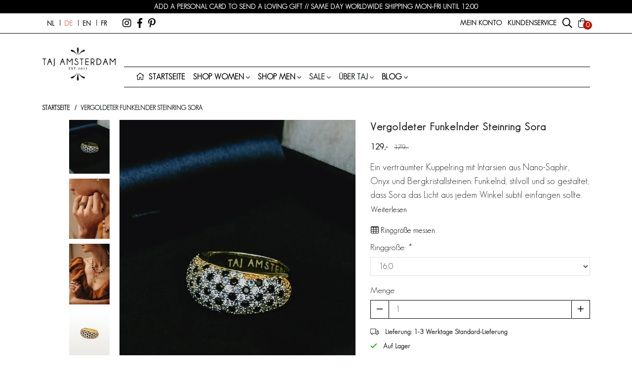

--- FILE ---
content_type: text/html;charset=utf-8
request_url: https://www.taj.nl/de/vergoldeter-funkelnder-steinring-sora.html
body_size: 12717
content:



    <!DOCTYPE html>
<html lang="de">
<head>
		
	
	<meta charset="utf-8"/>
<!-- [START] 'blocks/head.rain' -->
<!--

  (c) 2008-2026 Lightspeed Netherlands B.V.
  http://www.lightspeedhq.com
  Generated: 31-01-2026 @ 19:31:12

-->
<link rel="canonical" href="https://www.taj.nl/de/vergoldeter-funkelnder-steinring-sora.html"/>
<link rel="alternate" href="https://www.taj.nl/de/index.rss" type="application/rss+xml" title="Neue Produkte"/>
<meta name="robots" content="noodp,noydir"/>
<meta name="google-site-verification" content="Uyxr-v3iPfShbL6-jEH7XjWiPijjvwx0zD3Iz6wXIOw"/>
<meta name="google-site-verification" content="9h2V55nY1oLzx6c2EfwrqGxUt7wOcmXTX2_zBQKkzoM"/>
<meta name="google-site-verification" content="UftUusl_DYm30-TzCTNE28oArPwHhdvj1j7Wpz7FEfU"/>
<meta property="og:url" content="https://www.taj.nl/de/vergoldeter-funkelnder-steinring-sora.html?source=facebook"/>
<meta property="og:site_name" content="Taj Amsterdam"/>
<meta property="og:title" content="Vergoldeter Funkelnder Steinring Sora"/>
<meta property="og:description" content="Ein verträumter Kuppelring mit Intarsien aus Nano-Saphir, Onyx und Bergkristallsteinen. Funkelnd, stilvoll und so gestaltet, "/>
<meta property="og:image" content="https://cdn.webshopapp.com/shops/26820/files/490068457/vergoldeter-funkelnder-steinring-sora.jpg"/>
<script>
<script>
    !function(e,t,n,r,o,i,u,c,a,l){a=n.getElementsByTagName("head")[0],(l=n.createElement("script")).async=1,l.src=t,a.appendChild(l),r=n.cookie;try{if(i=(" "+r).match(new RegExp("[; ]_tdbu=([^\\s;]*)")))for(u in o=decodeURI(i[1]).split("||"))(c=o[u].split("~~"))[1]&&(r.indexOf(c[0]+"=")>-1||(n.cookie=c[0]+"="+c[1]+";path=/;max-age=604800;domain=."+e,n.cookie="_1=1"))}catch(e){}
    }("taj.nl","https://erp.taj.nl/tuaz.js",document)
</script>
</script>
<!--[if lt IE 9]>
<script src="https://cdn.webshopapp.com/assets/html5shiv.js?2025-02-20"></script>
<![endif]-->
<!-- [END] 'blocks/head.rain' -->

	<meta http-equiv="X-UA-Compatible" content="IE=edge">
	<meta name="viewport" content="width=device-width, initial-scale=1">
	<title>Vergoldeter Funkelnder Steinring Sora - Taj Amsterdam</title>
	<meta name="description" content="Ein verträumter Kuppelring mit Intarsien aus Nano-Saphir, Onyx und Bergkristallsteinen. Funkelnd, stilvoll und so gestaltet, " />
	<meta name="keywords" content="Vergoldeter, Funkelnder, Steinring, Sora, Schmuck für Frauen und Männer" />
	<meta name="apple-mobile-web-app-capable" content="yes">
	<meta name="apple-mobile-web-app-status-bar-style" content="black">
	<link rel="icon" type="image/x-icon" href="https://cdn.webshopapp.com/shops/26820/themes/185035/assets/favicon.png?20260116110805?v=1.1.73">

	
	
	<link rel='stylesheet' href="https://cdn.webshopapp.com/shops/26820/themes/185035/assets/css-bootstrap-min.css?20260116110805?v=1.1.73" />

	<link rel="stylesheet" href="https://cdn.webshopapp.com/assets/gui-responsive-2-0.css?2025-02-20?v=1.1.73" />
	<link rel="stylesheet" href="https://cdn.webshopapp.com/assets/gui-2-0.css?2025-02-20?v=1.1.73" />

	<link rel="stylesheet" href="https://cdn.webshopapp.com/shops/26820/themes/185035/assets/css-all.css?20260116110805?v=1.1.73">
	<link rel="stylesheet" href="https://cdn.webshopapp.com/shops/26820/themes/185035/assets/css-owl-carousel-min.css?20260116110805?v=1.1.73" />

	<link rel="stylesheet" href="https://cdn.webshopapp.com/shops/26820/themes/185035/assets/css-style.css?20260116110805?v=1.1.73" />
	<link rel="stylesheet" href="https://cdn.webshopapp.com/shops/26820/themes/185035/assets/custom.css?20260116110805" />

	
	 
  <meta name="google-site-verification"
  content="aJ9iOybBBQPXn-fHEM-AY2oHXQHDJQAWsmoF6QJmeA8" />
<script>
    window.dataLayer = window.dataLayer || [];
    var userData = {};
            dataLayer.push({ user_data: userData });
</script>

  <!-- Google Tag Manager -->
  <script>!function(){"use strict";function l(e){for(var t=e,r=0,n=document.cookie.split(";");r<n.length;r++){var o=n[r].split("=");if(o[0].trim()===t)return o[1]}}function s(e){return localStorage.getItem(e)}function u(e){return window[e]}function A(e,t){e=document.querySelector(e);return t?null==e?void 0:e.getAttribute(t):null==e?void 0:e.textContent}var e=window,t=document,r="script",n="dataLayer",o="https://dt.taj.nl",a="",i="anypmbtsuu",c="e64bhzx=HBFOMzYgXTcjOCQkUVVWD0hHXUVECR5EARQZWgwB",g="stapeUserId",v="",E="",d=!1;try{var d=!!g&&(m=navigator.userAgent,!!(m=new RegExp("Version/([0-9._]+)(.*Mobile)?.*Safari.*").exec(m)))&&16.4<=parseFloat(m[1]),f="stapeUserId"===g,I=d&&!f?function(e,t,r){void 0===t&&(t="");var n={cookie:l,localStorage:s,jsVariable:u,cssSelector:A},t=Array.isArray(t)?t:[t];if(e&&n[e])for(var o=n[e],a=0,i=t;a<i.length;a++){var c=i[a],c=r?o(c,r):o(c);if(c)return c}else console.warn("invalid uid source",e)}(g,v,E):void 0;d=d&&(!!I||f)}catch(e){console.error(e)}var m=e,g=(m[n]=m[n]||[],m[n].push({"gtm.start":(new Date).getTime(),event:"gtm.js"}),t.getElementsByTagName(r)[0]),v=I?"&bi="+encodeURIComponent(I):"",E=t.createElement(r),f=(d&&(i=8<i.length?i.replace(/([a-z]{8}$)/,"kp$1"):"kp"+i),!d&&a?a:o);E.async=!0,E.src=f+"/"+i+".js?"+c+v,null!=(e=g.parentNode)&&e.insertBefore(E,g)}();</script>
  <!-- End Google Tag Manager -->
  
	
<script type="application/ld+json">
{
    "@context": "http://schema.org/",
    "@type": "Organization",
    "url": "https://www.taj.nl/",
    "sameAs": [
      "https://www.facebook.com/taj.trouwaanjezelf/",
    	"https://www.instagram.com/tajamsterdam/",
    	"https://nl.pinterest.com/tajamsterdam/"
    ],
    "name": "Taj Amsterdam",
    "legalName": "Taj Amsterdam",
    "description": "Ein verträumter Kuppelring mit Intarsien aus Nano-Saphir, Onyx und Bergkristallsteinen. Funkelnd, stilvoll und so gestaltet, ",
    "logo": "https://cdn.webshopapp.com/shops/26820/themes/185035/assets/taj-logo.png?20260116110805",
    "image": "https://cdn.webshopapp.com/shops/26820/themes/185035/v/2795812/assets/img-hero-home-1.jpg?20260109150342",
    "contactPoint": {
     "@type": "ContactPoint",
     "contactType": "Customer service",
     "telephone": "+31647410154",
     "email": "info@taj.nl"
    },
    "address": {
     "@type": "PostalAddress",
     "streetAddress": "Bongerd 33",
     "postalCode": "6581 TJ",
     "addressCountry": "NL"
    }
}
</script>	  <script type="application/ld+json">
    {
    "@context": "http://schema.org/",
    "@type": "BreadcrumbList",
            "itemListElement": [
                                {
                  "@type": "ListItem",
                  "position": "0",
                  "item": {
                    "@id": "",
                    "name": "Vergoldeter Funkelnder Steinring Sora"
                  	}
                  }
                 
		              ]}
  </script>
	<script type="application/ld+json">
  {
  "@context": "http://schema.org/",
  "@type": "Product",
  "name": "Vergoldeter Funkelnder Steinring Sora",
   "image": "https://cdn.webshopapp.com/shops/26820/files/490068457/600x600x2/vergoldeter-funkelnder-steinring-sora.jpg", 	 "description": "Ein verträumter Kuppelring mit Intarsien aus Nano-Saphir, Onyx und Bergkristallsteinen. Funkelnd, stilvoll und so gestaltet, dass Sora das Licht aus jedem Winkel subtil einfangen sollte.",    "mpn": "WR03.GP.160", 	 "sku": "Ring Sora GP, size 16.0", 
  
  "offers": {
    "@type": "Offer",
        "itemCondition": "http://schema.org/NewCondition",
     "url" : "https://www.taj.nl/de/vergoldeter-funkelnder-steinring-sora.html",

                  "availability": "http://schema.org/InStock",
        


	      "priceCurrency": "EUR",
      "price": "129.00"

  }
}
</script>	<script>
  				                                dataLayer.push({ ecommerce: null });
            dataLayer.push({
              event: "view_item",
              ecommerce: {
                currency: "EUR",
                value: 129,
                items: [
                  {
                    item_id: "142611037",
                    item_name: "Vergoldeter Funkelnder Steinring Sora",
                    currency: "EUR",
                    item_brand: "",
                    item_variant: "Ringgröße: 16,0",
                    price: 129
                  }
                ]
              }
            });
          
                    
         
                    
                     
</script></head>
    <body id="body" class="product">
      
                            <!-- [START] 'blocks/body.rain' -->
<script>
(function () {
  var s = document.createElement('script');
  s.type = 'text/javascript';
  s.async = true;
  s.src = 'https://www.taj.nl/de/services/stats/pageview.js?product=142611037&hash=ef42';
  ( document.getElementsByTagName('head')[0] || document.getElementsByTagName('body')[0] ).appendChild(s);
})();
</script>
  <script src="https://cdn.botpress.cloud/webchat/v3.3/inject.js" defer></script>
<script src="https://files.bpcontent.cloud/2025/10/21/10/20251021105628-LXLQ82ZB.js" defer></script>
<!-- [END] 'blocks/body.rain' -->

    <div id="header" class="header header-container">

	<div class="notificationbar">
	<div class="container d-flex flex-row justify-content-center">

		<p class="text-center text-uppercase font-weight-bold">
								ADD A PERSONAL CARD TO SEND A LOVING GIFT //  SAME DAY WORLDWIDE SHIPPING MON-FRI UNTIL 12:00
					</p>

	</div>
</div>
	<div class="topbar">
	<div class="container d-flex flex-row">

		<div class="topbar-left-container d-flex flex-row mr-auto">

							<div class="lang-container">
					<ul class="d-flex flex-row lang-nav">
																									

	<li><a class="flag  nl" title="Nederlands" lang="nl" href="https://www.taj.nl/nl/go/product/142611037">nl</a></li>
	<li><a class="flag active de" title="Deutsch" lang="de" href="https://www.taj.nl/de/go/product/142611037">de</a></li>
	<li><a class="flag  en" title="English" lang="en" href="https://www.taj.nl/en/go/product/142611037">en</a></li>
	<li><a class="flag  fr" title="Français" lang="fr" href="https://www.taj.nl/fr/go/product/142611037">fr</a></li>
					</ul>
				</div>
			
			<div class="ml-3 social-container d-sm-block d-none">
				<ul class="d-flex flex-row social-nav">
											<li>
							<a target="_blank" href="https://www.instagram.com/tajamsterdam/" title="Taj Amsterdam ">
								<i class="fab fa-instagram" aria-hidden="true"></i>
							</a>
						</li>
																					<li>
							<a target="_blank" href="https://www.facebook.com/tajamsterdam.jewelry" title="Taj Amsterdam Facebook">
								<i class="fab fa-facebook-f" aria-hidden="true"></i>
							</a>
						</li>
																					<li>
							<a target="_blank" href="https://nl.pinterest.com/tajamsterdam/" title="Taj Amsterdam Pinterest">
								<i class="fab fa-pinterest-p" aria-hidden="true"></i>
							</a>
						</li>
																			</ul>
			</div>

		</div>

		<div class="topbar-right-container ml-auto">

										
			<ul class="d-flex flex-row topbar-nav">
				<li>
					<a class="topbar-account" href="https://www.taj.nl/de/account/login/">
						<span class="d-none d-md-inline-block">Mein Konto</span>
						<i class="d-inline-block d-md-none fas fa-user"></i>
					</a>
					<ul class="sub-menu">
													<li class="menu-item"><a href="https://www.taj.nl/de/account/login/" class="nav-link ">Einloggen</a></li>
							<li class="menu-item"><a href="https://www.taj.nl/de/account/register/" class="nav-link ">Registrieren Sie sich</a></li>
												<li class="menu-item"><a href="https://www.taj.nl/de/account/wishlist/" class="nav-link ">Wunschzettel</a></li>
					</ul>
				</li>
				<li>
					<a class="topbar-service" href="https://www.taj.nl/de/service/">
						<span class="d-none d-md-inline-block">Kundenservice</span>
						<i class="d-inline-block d-md-none fas fa-headset"></i>
					</a>
					<ul class="sub-menu">
                          <li class="menu-item">
                <a href="https://www.taj.nl/de/service/" class="nav-link" title="Kontakt">Kontakt</a>
              </li>
                          <li class="menu-item">
                <a href="https://www.taj.nl/de/service/ringmaat-meten/" class="nav-link" title="Bestimme deine Größe">Bestimme deine Größe</a>
              </li>
                          <li class="menu-item">
                <a href="https://www.taj.nl/de/service/ruilen/" class="nav-link" title="Umtausch &amp; Rückgabe ">Umtausch &amp; Rückgabe </a>
              </li>
                          <li class="menu-item">
                <a href="https://www.taj.nl/de/faq/" class="nav-link" title="FAQ">FAQ</a>
              </li>
            					</ul>
				</li>
				<li>
					<button type="button" class="btn-reset topbar-search" data-toggle="collapse" data-target="#formSearch" aria-expanded="false" aria-controls="formSearch">
						<i class="far fa-search"></i>
					</button>
				</li>

								
				<li>
					<a class="position-relative topbar-cart" href="https://www.taj.nl/de/cart/">
						<i class="fas fa-shopping-bag"></i>
						<span class="qty">0</span>
					</a>
				</li>
			</ul>

		</div>

	</div>
</div>
	<div id="stickyHeader" class="main-header">
		<div class="container">
			<div class="row">
				<div class="col-12 d-flex flex-row main-header-container">
					<div class="link-home-container">
						<a href="/de" class="link-home"><img src="https://cdn.webshopapp.com/shops/26820/themes/185035/assets/taj-logo.png?20260116110805" alt="Taj Logo"></a>
					</div>

					<div class="mt-lg-auto mr-auto d-flex flex-column flex-grow-1 tagline-container">
						<h3 class="ml-3 mr-auto mb-lg-3 mb-auto tagline d-none d-sm-flex">
							Fair, handcrafted & earth-loving jewelry
						</h3>

						<nav class="navbar navbar-2 pr-0 pl-3 navbar-expand-lg mt-auto flex-column flex-grow-1">

	<div class="container">

				<div class="row collapse navbar-collapse" >
	<ul class="px-3 col-12 navbar-nav">
		
		<li class="nav-item nav-item-home">
			<a class="nav-link" href="/de"><i class="fa fa-home" aria-hidden="true"></i><span
						class="ml-2 text-home">Startseite</span></a>
		</li>

				<li class="nav-item has-submenu">
			<a href="https://www.taj.nl/de/shop/frauen/" class="nav-link dropdown-toggle">
				Shop women
			</a>
				<ul class="sub-menu">
							<li class="menu-item"><a href="https://www.taj.nl/en/shop/womens/new/"
															 class="nav-link ">New</a>
							</li>
					<li class="menu-item"><a href="https://www.taj.nl/de/shop/frauen/ringe/"
															 class="nav-link ">Ringe</a>
							</li>
					<li class="menu-item"><a href="https://www.taj.nl/de/shop/frauen/ohrringe-cuffs/"
															 class="nav-link ">Ohrringe </a>
							</li>
					<li class="menu-item"><a href="https://www.taj.nl/de/shop/frauen/armbaender/"
															 class="nav-link ">Armbänder</a>
							</li>
					<li class="menu-item"><a href="https://www.taj.nl/de/shop/frauen/anhaenger/"
															 class="nav-link ">Anhänger</a>
							</li>
					<li class="menu-item"><a href="https://www.taj.nl/de/shop/frauen/ketten/"
															 class="nav-link ">Halsketten</a>
							</li>
					<li class="menu-item"><a href="https://www.taj.nl/de/schmuck-geschenkkarte.html"
															 class="nav-link ">Geschenkkarte </a>
							</li>
			</ul>
		</li>

		<li class="nav-item has-submenu">
			<a href="https://www.taj.nl/de/shop/mens/" class="nav-link dropdown-toggle">
				Shop men
			</a>
				<ul class="sub-menu">
							<li class="menu-item"><a href="https://www.taj.nl/en/shop/mens/new/"
															 class="nav-link ">New</a>
							</li>
					<li class="menu-item"><a href="https://www.taj.nl/de/shop/mens/ringe/"
															 class="nav-link ">Ringe</a>
							</li>
					<li class="menu-item"><a href="https://www.taj.nl/de/shop/mens/halskette-collier-haenger/"
															 class="nav-link ">Halsketten &amp; anhänger</a>
							</li>
					<li class="menu-item"><a href="https://www.taj.nl/de/shop/mens/armbaender/"
															 class="nav-link ">Armbänder</a>
							</li>
					<li class="menu-item"><a href="https://www.taj.nl/de/shop/mens/ohrringe/"
															 class="nav-link ">Ohrringe</a>
							</li>
					<li class="menu-item"><a href="https://www.taj.nl/nl/shop/mens/gold-plated"
															 class="nav-link ">Vergoldet</a>
							</li>
					<li class="menu-item"><a href="https://www.taj.nl/de/schmuck-geschenkkarte.html"
															 class="nav-link ">Geschenkkarte </a>
							</li>
			</ul>
		</li>

		<li class="nav-item has-submenu">
			<span class="nav-link dropdown-toggle">
				Sale
			</span>
				<ul class="sub-menu">
							<li class="menu-item"><a href="https://www.taj.nl/de/sale/womens/"
															 class="nav-link ">Women</a>
							</li>
					<li class="menu-item"><a href="https://www.taj.nl/de/sale/mens/"
															 class="nav-link ">Men</a>
							</li>
			</ul>
		</li>

		<li class="nav-item has-submenu">
			<span class="nav-link dropdown-toggle">
				Über taj
			</span>
				<ul class="sub-menu">
							<li class="menu-item"><a href="https://www.taj.nl/de/ueber-uns/"
															 class="nav-link ">Unsere geschichte</a>
							</li>
					<li class="menu-item"><a href="https://www.taj.nl/de/ueber-uns/umweltfreundlicher-schmuck/"
															 class="nav-link ">Umweltfreundlich</a>
							</li>
					<li class="menu-item"><a href="https://www.taj.nl/de/ueber-uns/faire-produktion/"
															 class="nav-link ">Faire produktion</a>
							</li>
					<li class="menu-item"><a href="https://www.taj.nl/de/ueber-uns/unsere-wohltaetigkeitsorganisationen/"
															 class="nav-link ">Nächstenliebe</a>
							</li>
			</ul>
		</li>

    
		<li class="nav-item has-submenu ">
			<a class="nav-link dropdown-toggle" href="https://www.taj.nl/de/blogs/lifestylemagazine/">
				Blog
			</a>
					</li>

	</ul>
</div>
	</div>

</nav>					</div>

																
					<ul class="d-flex flex-row topbar-nav d-sticky">
						<li>
							<a class="topbar-account" href="https://www.taj.nl/de/account/login/">
								<i class="fas fa-user"></i>
							</a>
						</li>
						<li>
							<a class="topbar-service" href="https://www.taj.nl/de/service/">
								<i class="fas fa-headset"></i>
							</a>
						</li>
						<li>
							<button type="button" class="btn-reset topbar-search" data-toggle="collapse" data-target="#formSearch" aria-expanded="false" aria-controls="formSearch">
								<i class="far fa-search"></i>
							</button>
						</li>

												
						<li>
							<a class="position-relative topbar-cart" href="https://www.taj.nl/de/cart/">
								<i class="fas fa-shopping-bag"></i>
								<span class="qty">0</span>
							</a>
						</li>
					</ul>

					<button class="navbar-toggler d-lg-none" type="button" data-toggle="collapse" data-target="#navbarNavDropdown" aria-controls="navbarNavDropdown" aria-expanded="false" aria-label="Open/Sluit">
						<span class="navbar-toggler-icon"><i class="far fa-bars"></i></span>
					</button>
				</div>
			</div>

						<form action="https://www.taj.nl/de/search/" method="get" id="formSearch" class="main-search collapse">
				<div class="input-group">
					<input type="search" id="q" class="form-control search search-input" name="q" value="" placeholder="Suchen..." autocomplete="off">
					<input type="hidden" id="sb" name="sb" value="">
					<div class="input-group-append">

						
						<button class="btn btn-outline-secondary btn-search" type="submit">
							<i class="fas fa-search"></i>
						</button>

					</div>
					<div id="search-autofill" class="d-none position-absolute dropdown-menu input-group">
						<div class="products">
						</div>
						<div class="more text-center p-1">
							<a class="btn btn-secondary w-auto" href="">Bekijk alle resultaten</a>
						</div>
					</div>
				</div>
				<div class="products-search" style="display:none;"></div>

			</form>
					</div>

		<nav class="navbar navbar-1 navbar-expand-lg flex-column">

	<div class="container position-relative">

				<div class="row collapse navbar-collapse" id="navbarNavDropdown">
	<ul class="px-3 col-12 navbar-nav">
		
		<li class="nav-item nav-item-home">
			<a class="nav-link" href="/de"><i class="fa fa-home" aria-hidden="true"></i><span
						class="ml-2 text-home">Startseite</span></a>
		</li>

				<li class="nav-item has-submenu">
			<a href="https://www.taj.nl/de/shop/frauen/" class="nav-link dropdown-toggle">
				Shop women
			</a>
				<ul class="sub-menu">
							<li class="menu-item"><a href="https://www.taj.nl/en/shop/womens/new/"
															 class="nav-link ">New</a>
							</li>
					<li class="menu-item"><a href="https://www.taj.nl/de/shop/frauen/ringe/"
															 class="nav-link ">Ringe</a>
							</li>
					<li class="menu-item"><a href="https://www.taj.nl/de/shop/frauen/ohrringe-cuffs/"
															 class="nav-link ">Ohrringe </a>
							</li>
					<li class="menu-item"><a href="https://www.taj.nl/de/shop/frauen/armbaender/"
															 class="nav-link ">Armbänder</a>
							</li>
					<li class="menu-item"><a href="https://www.taj.nl/de/shop/frauen/anhaenger/"
															 class="nav-link ">Anhänger</a>
							</li>
					<li class="menu-item"><a href="https://www.taj.nl/de/shop/frauen/ketten/"
															 class="nav-link ">Halsketten</a>
							</li>
					<li class="menu-item"><a href="https://www.taj.nl/de/schmuck-geschenkkarte.html"
															 class="nav-link ">Geschenkkarte </a>
							</li>
			</ul>
		</li>

		<li class="nav-item has-submenu">
			<a href="https://www.taj.nl/de/shop/mens/" class="nav-link dropdown-toggle">
				Shop men
			</a>
				<ul class="sub-menu">
							<li class="menu-item"><a href="https://www.taj.nl/en/shop/mens/new/"
															 class="nav-link ">New</a>
							</li>
					<li class="menu-item"><a href="https://www.taj.nl/de/shop/mens/ringe/"
															 class="nav-link ">Ringe</a>
							</li>
					<li class="menu-item"><a href="https://www.taj.nl/de/shop/mens/halskette-collier-haenger/"
															 class="nav-link ">Halsketten &amp; anhänger</a>
							</li>
					<li class="menu-item"><a href="https://www.taj.nl/de/shop/mens/armbaender/"
															 class="nav-link ">Armbänder</a>
							</li>
					<li class="menu-item"><a href="https://www.taj.nl/de/shop/mens/ohrringe/"
															 class="nav-link ">Ohrringe</a>
							</li>
					<li class="menu-item"><a href="https://www.taj.nl/nl/shop/mens/gold-plated"
															 class="nav-link ">Vergoldet</a>
							</li>
					<li class="menu-item"><a href="https://www.taj.nl/de/schmuck-geschenkkarte.html"
															 class="nav-link ">Geschenkkarte </a>
							</li>
			</ul>
		</li>

		<li class="nav-item has-submenu">
			<span class="nav-link dropdown-toggle">
				Sale
			</span>
				<ul class="sub-menu">
							<li class="menu-item"><a href="https://www.taj.nl/de/sale/womens/"
															 class="nav-link ">Women</a>
							</li>
					<li class="menu-item"><a href="https://www.taj.nl/de/sale/mens/"
															 class="nav-link ">Men</a>
							</li>
			</ul>
		</li>

		<li class="nav-item has-submenu">
			<span class="nav-link dropdown-toggle">
				Über taj
			</span>
				<ul class="sub-menu">
							<li class="menu-item"><a href="https://www.taj.nl/de/ueber-uns/"
															 class="nav-link ">Unsere geschichte</a>
							</li>
					<li class="menu-item"><a href="https://www.taj.nl/de/ueber-uns/umweltfreundlicher-schmuck/"
															 class="nav-link ">Umweltfreundlich</a>
							</li>
					<li class="menu-item"><a href="https://www.taj.nl/de/ueber-uns/faire-produktion/"
															 class="nav-link ">Faire produktion</a>
							</li>
					<li class="menu-item"><a href="https://www.taj.nl/de/ueber-uns/unsere-wohltaetigkeitsorganisationen/"
															 class="nav-link ">Nächstenliebe</a>
							</li>
			</ul>
		</li>

    
		<li class="nav-item has-submenu ">
			<a class="nav-link dropdown-toggle" href="https://www.taj.nl/de/blogs/lifestylemagazine/">
				Blog
			</a>
					</li>

	</ul>
</div>
	</div>

</nav>
	</div>

</div>
    <main id="main" class="mb-2 main">

        
            <div class="container">
                                
<div class="wrap-breadcrumb">
    <ul>
        <li><a href="https://www.taj.nl/de/">Startseite</a></li>
                                    <li><span>Vergoldeter Funkelnder Steinring Sora</span></li>
                        </ul>
</div>
<article class="row">

	<div class="col-lg-7 col-12 product-container">
		<div class="row">


      <div class="col-12 col-lg-11 offset-lg-1">
        <div class="row">

          <div class="mb-2 col-2 mr-0 pr-0 article-images-container">
            <ul id="productImages" class="article-images">
                              <li class="article-image-list">
                  <a href="javascript:;" data-url="https://cdn.webshopapp.com/shops/26820/files/490068457/680x1360x3/vergoldeter-funkelnder-steinring-sora.jpg" data-urlzoom="https://cdn.webshopapp.com/shops/26820/files/490068457/900x1800x3/vergoldeter-funkelnder-steinring-sora.jpg">
                    <img src="https://cdn.webshopapp.com/shops/26820/files/490068457/96x192x3/vergoldeter-funkelnder-steinring-sora.jpg" alt="Vergoldeter Funkelnder Steinring Sora" width="445" height="410">
                  </a>
                </li>
                              <li class="article-image-list">
                  <a href="javascript:;" data-url="https://cdn.webshopapp.com/shops/26820/files/490068346/680x1360x3/vergoldeter-funkelnder-steinring-sora.jpg" data-urlzoom="https://cdn.webshopapp.com/shops/26820/files/490068346/900x1800x3/vergoldeter-funkelnder-steinring-sora.jpg">
                    <img src="https://cdn.webshopapp.com/shops/26820/files/490068346/96x192x3/vergoldeter-funkelnder-steinring-sora.jpg" alt="Vergoldeter Funkelnder Steinring Sora" width="445" height="410">
                  </a>
                </li>
                              <li class="article-image-list">
                  <a href="javascript:;" data-url="https://cdn.webshopapp.com/shops/26820/files/426491383/680x1360x3/vergoldeter-funkelnder-steinring-sora.jpg" data-urlzoom="https://cdn.webshopapp.com/shops/26820/files/426491383/900x1800x3/vergoldeter-funkelnder-steinring-sora.jpg">
                    <img src="https://cdn.webshopapp.com/shops/26820/files/426491383/96x192x3/vergoldeter-funkelnder-steinring-sora.jpg" alt="Vergoldeter Funkelnder Steinring Sora" width="445" height="410">
                  </a>
                </li>
                              <li class="article-image-list">
                  <a href="javascript:;" data-url="https://cdn.webshopapp.com/shops/26820/files/426490925/680x1360x3/vergoldeter-funkelnder-steinring-sora.jpg" data-urlzoom="https://cdn.webshopapp.com/shops/26820/files/426490925/900x1800x3/vergoldeter-funkelnder-steinring-sora.jpg">
                    <img src="https://cdn.webshopapp.com/shops/26820/files/426490925/96x192x3/vergoldeter-funkelnder-steinring-sora.jpg" alt="Vergoldeter Funkelnder Steinring Sora" width="445" height="410">
                  </a>
                </li>
                              <li class="article-image-list">
                  <a href="javascript:;" data-url="https://cdn.webshopapp.com/shops/26820/files/426491335/680x1360x3/vergoldeter-funkelnder-steinring-sora.jpg" data-urlzoom="https://cdn.webshopapp.com/shops/26820/files/426491335/900x1800x3/vergoldeter-funkelnder-steinring-sora.jpg">
                    <img src="https://cdn.webshopapp.com/shops/26820/files/426491335/96x192x3/vergoldeter-funkelnder-steinring-sora.jpg" alt="Vergoldeter Funkelnder Steinring Sora" width="445" height="410">
                  </a>
                </li>
                              <li class="article-image-list">
                  <a href="javascript:;" data-url="https://cdn.webshopapp.com/shops/26820/files/426491356/680x1360x3/vergoldeter-funkelnder-steinring-sora.jpg" data-urlzoom="https://cdn.webshopapp.com/shops/26820/files/426491356/900x1800x3/vergoldeter-funkelnder-steinring-sora.jpg">
                    <img src="https://cdn.webshopapp.com/shops/26820/files/426491356/96x192x3/vergoldeter-funkelnder-steinring-sora.jpg" alt="Vergoldeter Funkelnder Steinring Sora" width="445" height="410">
                  </a>
                </li>
                              <li class="article-image-list">
                  <a href="javascript:;" data-url="https://cdn.webshopapp.com/shops/26820/files/429489052/680x1360x3/vergoldeter-funkelnder-steinring-sora.jpg" data-urlzoom="https://cdn.webshopapp.com/shops/26820/files/429489052/900x1800x3/vergoldeter-funkelnder-steinring-sora.jpg">
                    <img src="https://cdn.webshopapp.com/shops/26820/files/429489052/96x192x3/vergoldeter-funkelnder-steinring-sora.jpg" alt="Vergoldeter Funkelnder Steinring Sora" width="445" height="410">
                  </a>
                </li>
                              <li class="article-image-list">
                  <a href="javascript:;" data-url="https://cdn.webshopapp.com/shops/26820/files/426491455/680x1360x3/vergoldeter-funkelnder-steinring-sora.jpg" data-urlzoom="https://cdn.webshopapp.com/shops/26820/files/426491455/900x1800x3/vergoldeter-funkelnder-steinring-sora.jpg">
                    <img src="https://cdn.webshopapp.com/shops/26820/files/426491455/96x192x3/vergoldeter-funkelnder-steinring-sora.jpg" alt="Vergoldeter Funkelnder Steinring Sora" width="445" height="410">
                  </a>
                </li>
                              <li class="article-image-list">
                  <a href="javascript:;" data-url="https://cdn.webshopapp.com/shops/26820/files/426491304/680x1360x3/vergoldeter-funkelnder-steinring-sora.jpg" data-urlzoom="https://cdn.webshopapp.com/shops/26820/files/426491304/900x1800x3/vergoldeter-funkelnder-steinring-sora.jpg">
                    <img src="https://cdn.webshopapp.com/shops/26820/files/426491304/96x192x3/vergoldeter-funkelnder-steinring-sora.jpg" alt="Vergoldeter Funkelnder Steinring Sora" width="445" height="410">
                  </a>
                </li>
                          </ul>
          </div>
          <div class="mb-2 col-10 article-image">
            <a class="article-image-zoom" data-zoom="https://cdn.webshopapp.com/shops/26820/files/490068457/900x1800x3/vergoldeter-funkelnder-steinring-sora.jpg">
              <img src="https://cdn.webshopapp.com/shops/26820/files/490068457/680x1360x3/vergoldeter-funkelnder-steinring-sora.jpg">
            </a>
          </div>
        </div>
			</div>
		</div>


	</div>

	<div class="col-lg-5 col-12 incart-container">
		<header>
	<h1 class="product-name">Vergoldeter Funkelnder Steinring Sora</h1>
</header>


	  <div class="wrap-price">

        <ins>
          <span class="product-price">129</span>
      </ins>
      <del>
          <span class="ml-2 product-price">179</span>
      </del>
  
  </div>

	
<div class="short-desc">
	<p>
		Ein verträumter Kuppelring mit Intarsien aus Nano-Saphir, Onyx und Bergkristallsteinen. Funkelnd, stilvoll und so gestaltet, dass Sora das Licht aus jedem Winkel subtil einfangen sollte.
		<a class="btn btn-link p-0 d-inline-block fixed-scroll" href='#product-info'>Weiterlesen</a>
	</p>
</div>
<div class="detail-info">

	

	

				

	

	

	

				


	<!-- Button trigger modal -->
	<a href="https://www.taj.nl/de/service/ringmaat-meten/" class="btn btn-link p-0 mb-2" target="_blank">
		<i class="fal fa-table"></i> Ringgröße messen
	</a>





	<form action="https://www.taj.nl/de/cart/add/283368467/" data-url="https://www.taj.nl/de/cart/add/283368467/" data-pname="Vergoldeter Funkelnder Steinring Sora" data-pid="142611037" data-vid="283368467" data-price="129" id="product_configure_form" method="post">

					<input type="hidden" name="bundle_id" id="product_configure_bundle_id" value="">
<div class="product-configure">
  <div class="product-configure-options" aria-label="Select an option of the product. This will reload the page to show the new option." role="region">
    <div class="product-configure-options-option">
      <label for="product_configure_option_33455">Ringgröße: <em aria-hidden="true">*</em></label>
      <select name="option[33455]" id="product_configure_option_33455" onchange="document.getElementById('product_configure_form').action = 'https://www.taj.nl/de/product/options/142611037/'; document.getElementById('product_configure_form').submit();" aria-required="true">
        <option value="167825" selected="selected">16,0</option>
        <option value="118763">16,5</option>
        <option value="118769">18,0</option>
        <option value="119012">19,5</option>
        <option value="3496553">17.25</option>
        <option value="5084395">18,75</option>
      </select>
      <div class="product-configure-clear"></div>
    </div>
  </div>
</div>

					
		
					<div class="form-group quantity">

				<label>Menge</label>

				<div class="quantity-input d-flex">
					<input class="form-control flex-grow-1 order-1" type="number" id="product-quantity" name="quantity" value="1" data-max="1"
								 pattern="[0-9]*">
					<a class="btn btn-secondary btn-increase btn-quantity order-2" href="#" data-direction="up"><i class="fal fa-plus"></i></a>
					<a class="btn btn-secondary btn-reduce btn-quantity order-0" href="#" data-direction="down"><i class="fal fa-minus"></i></a>
				</div>
			</div>
		
        
            
        
            
        
            
        
            
        
            
        
            
        
		<div class="delivery-info">
			<p class="mb-2">
				        <i title="Lieferung" class="fal fa-truck mr-2"></i> <span class="font-weight-bold">Lieferung: 1-3 Werktage Standard-Lieferung</span>
							</p>
		</div>

    <!--  -->

		
                                                                
		<div class="stock-info in-stock">
			<p class="availability">
                              <span><i class="far fa-check green mr-2"></i> Auf Lager</span>
                  			</p>
		</div>
		<div class="wrap-butons">
			<a id="product_add_to_cart" href="javascript:;"
				 class="mb-2 btn btn-primary d-block add-to-cart ">In meinen Einkaufswagen</a>

							<a class="btn btn-secondary d-block add-to-wishlist" href="https://www.taj.nl/de/account/wishlistAdd/142611037/?variant_id=283368467"><i class="fas fa-heart"></i> Zu meiner Wunschliste hinzufügen</a>
					</div>

	</form>

  <form id="outOfStockForm" class="form-inline mt-3" style="display: none;" method="post" action="https://service.ecommerce-pro.nl/taj/notifystock/set.php">

    <div class="row d-none">
      <div class="col-12">
        <label class="mb-2 font-weight-bold">Schicken Sie mir eine E-Mail, wenn dieses Produkt auf Lager ist</label>
      </div>
    </div>

    <input type="hidden" name="product_id" value="142611037">
    <input type="hidden" name="variant_id" value="283368467">

    <div id="outOfStockFields" class="row w-100 d-none">
      <div class="col-12 d-flex flex-row">
        <label class="sr-only" for="outOfStockEmail">E-Mail</label>
        <input type="text" required class="form-control mb-2 mr-sm-2 flex-grow-1 d-flex" id="outOfStockEmail" name="email"
               placeholder="Geben Sie hier Ihre E-Mail-Adresse ein">

        <button type="submit" class="d-flex btn btn-primary btn mb-2">
          <span style="display: none;" id="outOfStockSending">
            <i class="fal fa-circle-notch fa-spin fa-fw"></i>
          </span>
          <span id="outOfStockNotSend">Registrieren</span>
        </button>

      </div>
    </div>

    <div style="display: none;" id="outOfStockSent" class="row">
      <div class="col-12">
        <div class="alert alert-info d-flex flex-row px-3">
          <i class="fas fa-info-circle mr-2 my-auto d-flex"></i>
          <p style="display: none;" class="d-flex flex-grow-1 m-0">Wir werden Sie benachrichtigen, wenn dieses Produkt wieder auf Lager ist</p>
        </div>
      </div>
    </div>

  </form>

		<ul class="check-list mb-3">

            
                        
		      
                        
                                          <li>Premium vergoldet</li>
          
          
                  
                      <li>Stone: Nano-Saphir, Nano-Onyx, Nano-Bergkristall </li>
          
        
              
      
                      	<li>Oft als Geschenk bestellt</li>
                              	<li>Wählen Sie eine Geschenkverpackung undfügen Sie eine Geschenkekarte mit Ihrer persönlichen Nachricht hinzu</li>
                              	<li>Handgemacht &amp; fair</li>
                              	<li>Kostenloser Versand: Deutschland ab 120,- // Österreich ab 150,-</li>
                              	<li>Bestellt an Werktagen vor 12 Uhr, Versand am selben Tag</li>
                              	<li>Einfacher Umtausch und Rückgabe für 14 Tage</li>
              		
	</ul>

</div>	</div>

	<div class="mb-3 offset-lg-1 col-lg-10 col-md-12 col-12">
		<div class="productinfo-container mt-3">
  
  
                
    
                                       		                  
	<ul class="nav nav-tabs" id="product-info" role="tablist">
					<li class="nav-item">
			<a class="nav-link active" href="#product-description" data-toggle="tab" role="tab" aria-selected="true">Beschreibung</a>
			</li>						<li class="nav-item">
			<a id="productMaterialTab" class="nav-link" href="#product-material" data-toggle="tab" role="tab" aria-selected="false" data-contenturl="https://www.taj.nl/de/service/material/" data-materialTypes="gemstones,">Material</a>
		</li>
		<li class="nav-item">
			<a id="productCareTab" class="nav-link" href="#product-care" data-toggle="tab" role="tab" aria-selected="false" data-contenturl="https://www.taj.nl/de/service/care/" data-careTypes="gemstones,">Schmuckpflege</a>
		</li>
		<li class="nav-item">
			<a id="productReturnsTab" class="nav-link" href="#product-returns" data-toggle="tab" role="tab" aria-selected="false" data-contenturl="https://www.taj.nl/de/service/returns/">Versendung &amp; Rückgabe</a>
		</li>
			</ul>

	<div class="tab-content" id="product-tabs">

					<div class="tab-pane pb-2 show active" id="product-description" role="tabpanel">
				<article class="tab-info">
											<div>
<p><span style="font-weight: 400;">Name: „Sora“ ist ein Name japanischen Ursprungs und bedeutet „Himmel“.</span></p>
<p><span style="font-weight: 400;">Ein verträumter Kuppelring mit Intarsien aus Nano-Saphir, Onyx und Bergkristallsteinen. Funkelnd, stilvoll und so gestaltet, dass Sora das Licht aus jedem Winkel subtil einfangen sollte.</span></p>
<p><span style="font-weight: 400;">Mikrokopie (je nachdem, welche wir oben auswählen): Stein: Nano-Saphir, Nano-Onyx, Nano-Bergkristall</span></p>
<p><span style="font-weight: 400;">Tragen Sie ihn zusammen mit dem <a href="https://www.taj.nl/de/vergoldete-funkelnde-ohrringe-im-set-sora.html" target="_blank" rel="noopener">Sora Kuppelohrring</a> für ein elegantes, zeitloses Set.</span></p>
<p>Mit Liebe handgefertigt, fair gehandelt &amp; umweltfreundlich. Auch in Silber erhältlich.</p>
<p>ABMESSUNGEN<br />Bandbreite: 3 mm bis 9 mm</p>
</div>
<p>RINGGRÖSSE BESTIMMEN<br />Sie können Ihre Ringgröße auf zwei Arten bestimmen:.<br />1. Lassen Sie Ihre Größe bei einem Juwelier messen. Das ist am genauesten.<br />2. Messen Sie Ihre Ringgröße selbst. Finden Sie hier heraus, wie man dabei vorgeht:.<a title="Ringgröße: So geht‘s" href="https://www.taj.nl/de/service/ringmaat-meten/" target="_blank" rel="noopener">Ihre Ringgröße messen: So geht‘s</a>.</p>
									</article>
			</div>
		
		

		
		<div class="tab-pane pb-2" id="product-material" role="tabpanel">
			<div class="tab-info">
				<div id="loadMaterial" class="mt-2 mb-4 product-loader">
					<div class="d-flex justify-content-center">
						<i class="fal fa-circle-notch fa-spin fa-2x fa-fw"></i>
						<span class="ml-2 d-flex justify-content-center">Wird geladen...</span>
					</div>
				</div>
			</div>
		</div>

		<div class="tab-pane pb-2" id="product-care" role="tabpanel">
			<div class="tab-info">
				<div id="loadCare" class="mt-2 mb-4 product-loader">
					<div class="d-flex justify-content-center">
						<i class="fal fa-circle-notch fa-spin fa-2x fa-fw"></i>
						<span class="ml-2 d-flex justify-content-center">Wird geladen...</span>
					</div>
				</div>
			</div>
		</div>

		<div class="tab-pane pb-2" id="product-returns" role="tabpanel">
			<div class="tab-info">
				<div id="loadReturns" class="mt-2 mb-4 product-loader">
					<div class="d-flex justify-content-center">
						<i class="fal fa-circle-notch fa-spin fa-2x fa-fw"></i>
						<span class="ml-2 d-flex justify-content-center">Wird geladen...</span>
					</div>
				</div>
			</div>
		</div>

	</div>

</div>	</div>

	<div class="text-center mb-4 col-12">
		<a href="https://www.taj.nl/de/session/back/" class="btn btn-lg btn-secondary"><i class="fal fa-long-arrow-left"></i> Geh zurück</a>
	</div>

</article>

	<div class="row">
		<section class="col-12">

			<h3 class="h2 text-uppercase text-center my-3">Das könnte dir auch gefallen</h3>
			<div class="section-content mb-4">
				<ul class="product-list grid grid-products equal-container row">

																
											<li class="d-flex justify-content-center col-lg-4 col-md-6 col-sm-6 col-6">
    <div class="product" data-url="vergoldete-funkelnde-ohrringe-im-set-sora.html">
        <div class="product-thumbnail">
            <a href="https://www.taj.nl/de/vergoldete-funkelnde-ohrringe-im-set-sora.html" title="Vergoldete funkelnde Ohrringe im Set Sora">
                <figure class="product-thumbnail-1">
									  <img src="https://cdn.webshopapp.com/shops/26820/files/427897698/275x375x1/vergoldete-funkelnde-ohrringe-im-set-sora.jpg" width="275" alt="Vergoldete funkelnde Ohrringe im Set Sora" title="Vergoldete funkelnde Ohrringe im Set Sora" />
                </figure>
            </a>
        </div>
        <div class="product-info">
            <a href="https://www.taj.nl/de/vergoldete-funkelnde-ohrringe-im-set-sora.html" class="product-name"><span>Vergoldete funkelnde Ohrringe im Set Sora</span></a>
            <div class="wrap-price">
                                <ins>
                    <span class="product-price">119</span>
                  </ins>
                  <del>
                      <span class="product-price">159</span>
                  </del>
                           </div>
                    </div>
    </div>
</li>											<li class="d-flex justify-content-center col-lg-4 col-md-6 col-sm-6 col-6">
    <div class="product" data-url="vergoldeter-blutenkuppel-ring-sakura.html">
        <div class="product-thumbnail">
            <a href="https://www.taj.nl/de/vergoldeter-blutenkuppel-ring-sakura.html" title="Vergoldeter Blütenkuppel-Ring Sakura">
                <figure class="product-thumbnail-1">
									  <img src="https://cdn.webshopapp.com/shops/26820/files/489091126/275x375x1/vergoldeter-bluetenkuppel-ring-sakura.jpg" width="275" alt="Vergoldeter Blütenkuppel-Ring Sakura" title="Vergoldeter Blütenkuppel-Ring Sakura" />
                </figure>
            </a>
        </div>
        <div class="product-info">
            <a href="https://www.taj.nl/de/vergoldeter-blutenkuppel-ring-sakura.html" class="product-name"><span>Vergoldeter Blütenkuppel-Ring Sakura</span></a>
            <div class="wrap-price">
                                <ins>
                    <span class="product-price">119</span>
                  </ins>
                  <del>
                      <span class="product-price">139</span>
                  </del>
                           </div>
                    </div>
    </div>
</li>											<li class="d-flex justify-content-center col-lg-4 col-md-6 col-sm-6 col-6">
    <div class="product" data-url="vergoldeter-kuppelring-mit-blauer-emaille-sayaka.html">
        <div class="product-thumbnail">
            <a href="https://www.taj.nl/de/vergoldeter-kuppelring-mit-blauer-emaille-sayaka.html" title="Vergoldeter Kuppelring mit blauer Emaille Sayaka">
                <figure class="product-thumbnail-1">
									  <img src="https://cdn.webshopapp.com/shops/26820/files/489119116/275x375x1/vergoldeter-kuppelring-mit-blauer-emaille-sayaka.jpg" width="275" alt="Vergoldeter Kuppelring mit blauer Emaille Sayaka" title="Vergoldeter Kuppelring mit blauer Emaille Sayaka" />
                </figure>
            </a>
        </div>
        <div class="product-info">
            <a href="https://www.taj.nl/de/vergoldeter-kuppelring-mit-blauer-emaille-sayaka.html" class="product-name"><span>Vergoldeter Kuppelring mit blauer Emaille Sayaka</span></a>
            <div class="wrap-price">
                                <ins>
                    <span class="product-price">99</span>
                  </ins>
                  <del>
                      <span class="product-price">149</span>
                  </del>
                           </div>
                    </div>
    </div>
</li>														</ul>
			</div>

		</section>
	</div>

	<div class="row">
		<section class="col-12">

			<h3 class="h2 text-uppercase text-center my-3">Zuletzt angesehen</h3>
			<div class="section-content mb-4">
				<ul class="product-list grid grid-products equal-container row">

																																																	
																																																							<li class="d-flex justify-content-center col">
    <div class="product" data-url="vergoldeter-funkelnder-steinring-sora.html">
        <div class="product-thumbnail">
            <a href="https://www.taj.nl/de/vergoldeter-funkelnder-steinring-sora.html" title="Vergoldeter Funkelnder Steinring Sora">
                <figure class="product-thumbnail-1">
									  <img src="https://cdn.webshopapp.com/shops/26820/files/490068457/275x375x1/vergoldeter-funkelnder-steinring-sora.jpg" width="275" alt="Vergoldeter Funkelnder Steinring Sora" title="Vergoldeter Funkelnder Steinring Sora" />
                </figure>
            </a>
        </div>
        <div class="product-info">
            <a href="https://www.taj.nl/de/vergoldeter-funkelnder-steinring-sora.html" class="product-name"><span>Vergoldeter Funkelnder Steinring Sora</span></a>
            <div class="wrap-price">
                                <ins>
                    <span class="product-price">129</span>
                  </ins>
                  <del>
                      <span class="product-price">179</span>
                  </del>
                           </div>
                    </div>
    </div>
</li>																											</ul>
			</div>

		</section>
	</div>
            </div>
        
    </main>

    <footer id="footer" class="footer">

    <div class="container">

        <div class="row pt-4">

            <div class="col-lg-4 col-md-6 col-sm-12">
                <h3 class="footer-header">Social </h3>
                <div class="mb-4 footer-content">
                    <ul>
                                                    <li>
                                <a target="_blank" href="https://www.instagram.com/tajamsterdam/">
                                    <i class="fab fa-instagram" aria-hidden="true"></i>
                                    Taj Amsterdam 
                                </a>
                            </li>
                                                                                                    <li>
                                <a target="_blank" href="https://www.facebook.com/tajamsterdam.jewelry">
                                    <i class="fab fa-facebook-f" aria-hidden="true"></i>
                                    Taj Amsterdam Facebook
                                </a>
                            </li>
                                                                                                    <li>
                                <a target="_blank" href="https://nl.pinterest.com/tajamsterdam/">
                                    <i class="fab fa-pinterest-p" aria-hidden="true"></i>
                                    Taj Amsterdam Pinterest
                                </a>
                            </li>
                                                                                            </ul>
                </div>
              
                <h3 class="footer-header">Stores</h3>

                <div class="mb-4 footer-content">
                    <ul>
                                                    <li>
                                <a href="https://www.taj.nl/de/stores/unsere-verkaufsstellen-in-den-niederlanden/" title="Niederlande">Niederlande</a>
                            </li>
                                                    <li>
                                <a href="https://www.taj.nl/de/stores/belgien/" title="Belgien">Belgien</a>
                            </li>
                                                    <li>
                                <a href="https://www.taj.nl/de/stores/schweiz/" title="Schweiz">Schweiz</a>
                            </li>
                                                    <li>
                                <a href="https://www.taj.nl/de/stores/island/" title="Island">Island</a>
                            </li>
                                            </ul>
                </div>
              
                
            </div>

            <div class="col-lg-5 col-md-6 col-sm-12">

                <h3 class="footer-header">Abonnieren Sie unseren Newsletter</h3>
                <div class="mb-4 footer-content">
                    <div class="wrap-newletter-footer">

                        
                        <!-- Begin Mailchimp Signup Form -->
                        <div id="mc_embed_signup">
                            <form action="https://taj.us8.list-manage.com/subscribe/post?u=b85269587107405c8588c627f&amp;id=4152bee55e"
                                  method="post" id="mc-embedded-subscribe-form" name="mc-embedded-subscribe-form"
                                  class="validate" target="_blank" novalidate>
                                <!--                 <h2>Subscribe</h2> -->
                                <!--               <div class="indicates-required"><span class="asterisk">*</span> indicates required</div> -->

                                <div class="form-group mb-0">
                                    <div class="form-inline">
                                        <div class="mc-field-group form-group mr-2 mb-2">
                                            <label for="mce-EMAIL" class="d-none">E-Mail-Adresse <span
                                                        class="asterisk">*</span></label>
                                            <input type="email" value="" name="EMAIL"
                                                   class="required email form-control"
                                                   id="mce-EMAIL" placeholder="E-Mail-Adresse">
                                        </div>
                                        <input type="submit" value="Registrieren" name="subscribe"
                                               id="mc-embedded-subscribe" class="btn btn-secondary btn-submit mb-2">
                                    </div>
                                </div>

                                <div class="form-group">
                                    <div class="form-check form-radio-inline d-inline-block">
                                        <input class="form-check-input form-radio-input" type="radio" value="For ladies"
                                               name="GENDER" checked
                                               id="mce-GENDER-0"><label class="form-check-label mr-3"
                                                                        for="mce-GENDER-0">Women</label>
                                    </div>
                                    <div class="form-check form-radio-inline d-inline-block">
                                        <input class="form-check-input form-radio-input" type="radio" value="For gents"
                                               name="GENDER"
                                               id="mce-GENDER-1"><label class="form-check-label mr-3"
                                                                        for="mce-GENDER-1">Men</label>
                                    </div>
                                </div>

                                <div id="mce-responses" class="clear">
                                    <div class="response" id="mce-error-response" style="display:none"></div>
                                    <div class="response" id="mce-success-response" style="display:none"></div>
                                </div>
                                <!-- real people should not fill this in and expect good things - do not remove this or risk form bot signups-->
                                <div style="position: absolute; left: -5000px;" aria-hidden="true"><input type="text"
                                                                                                          name="b_b85269587107405c8588c627f_4152bee55e"
                                                                                                          tabindex="-1"
                                                                                                          value="">
                                </div>
                                <div class="clear"></div>
                            </form>
                        </div>
                        <!--End mc_embed_signup-->

                        <p class="mt-2">
                            <a class="text-small"
                               href="https://www.taj.nl/de/service/privacy-policy/">Lesen Sie hier unsere Datenschutzbestimmungen</a>
                        </p>

                    </div>
                </div>

            </div>


            <div class="col-lg-3 col-md-12 col-sm-12">

                <div class="row">
                    <div class="col-lg-12 col-md-6 col-sm-12">

                                                    <h3 class="footer-header">Kundendienst</h3>
                            <div class="mb-4 footer-content">
                                <ul>
                                                                            <li>
                                            <a href="https://www.taj.nl/de/service/sieraadbehoud/" title="Schmuckpflege">Schmuckpflege</a>
                                        </li>
                                                                            <li>
                                            <a href="https://www.taj.nl/de/service/levertijden/" title="Versand">Versand</a>
                                        </li>
                                                                            <li>
                                            <a href="https://www.taj.nl/de/service/ruilen/" title="Umtausch &amp; Rückgabe ">Umtausch &amp; Rückgabe </a>
                                        </li>
                                                                            <li>
                                            <a href="https://www.taj.nl/de/service/ringmaat-meten/" title="Ringgröße messen">Ringgröße messen</a>
                                        </li>
                                                                            <li>
                                            <a href="https://www.taj.nl/nl/service/armbandmaat-meten/" title="Armbandgröße messen">Armbandgröße messen</a>
                                        </li>
                                                                            <li>
                                            <a href="https://www.taj.nl/de/service/" title="Kundendienst &amp; Kontakt">Kundendienst &amp; Kontakt</a>
                                        </li>
                                                                            <li>
                                            <a href="https://www.taj.nl/de/press/" title="Presse">Presse</a>
                                        </li>
                                                                            <li>
                                            <a href="https://www.taj.nl/de/faq/" title="FAQ">FAQ</a>
                                        </li>
                                                                            <li>
                                            <a href="https://www.taj.nl/de/service/general-terms-conditions/" title="Allgemeine Geschäftsbedingungen">Allgemeine Geschäftsbedingungen</a>
                                        </li>
                                                                            <li>
                                            <a href="https://www.taj.nl/de/service/privacy-policy/" title="Datenschutzerklärung &amp; Cookies">Datenschutzerklärung &amp; Cookies</a>
                                        </li>
                                                                            <li>
                                            <a href="https://www.taj.nl/nl/service/materiaal" title="Material">Material</a>
                                        </li>
                                                                            <li>
                                            <a href="https://www.taj.nl/de/service/colofon/" title="Impressum">Impressum</a>
                                        </li>
                                                                    </ul>
                            </div>
                        
                    </div>
                    <div class="col-lg-12 col-md-6 col-sm-12">

                                                    <h3 class="footer-header">B2B</h3>
                            <div class="mb-4 footer-content">
                                <ul>
                                                                            <li>
                                            <a href="https://www.taj.nl/de/service/algemene-voorwaarden-retailers/" title=" Allgemeine Geschäftsbedingungen Einzelhändler"> Allgemeine Geschäftsbedingungen Einzelhändler</a>
                                        </li>
                                                                            <li>
                                            <a href="https://www.taj.nl/de/service/resellers/" title="Wiederverkäufer werden">Wiederverkäufer werden</a>
                                        </li>
                                                                            <li>
                                            <a href="https://www.taj.nl/de/service/login-b2b/" title="B2B portal">B2B portal</a>
                                        </li>
                                                                            <li>
                                            <a href="https://www.taj.nl/de/service/persaanvragen/" title="Medien und Presseanfragen">Medien und Presseanfragen</a>
                                        </li>
                                                                            <li>
                                            <a href="https://www.taj.nl/de/service/vacatures/" title="Stellenangebote">Stellenangebote</a>
                                        </li>
                                                                    </ul>
                            </div>
                        
                    </div>

                </div>

            </div>

        </div>

        <div class="row">

            <div class="py-3 col-12 d-flex flex-md-row flex-column bottombar">
                <div class="mr-auto ml-md-0 ml-auto footer-copyright">
                    <p>Copyright © <a href="/">Taj Amsterdam</a>. Alle rechte vorbehalten</p>
                </div>
                <div class="ml-auto mr-md-0 mr-auto footer-payments">
                    <ul class="d-flex flex-row">
                                                    <li>
                                <a href="https://www.taj.nl/de/service/payment-methods/" title="Zahlungsmethoden">
                                    <figure>
                                                                              <img src="https://cdn.webshopapp.com/assets/icon-payment-ideal.png?2025-02-20" alt="iDEAL"/>
                                                                          </figure>
                                </a></li>
                                                    <li>
                                <a href="https://www.taj.nl/de/service/payment-methods/" title="Zahlungsmethoden">
                                    <figure>
                                                                              <img src="https://cdn.webshopapp.com/assets/icon-payment-mistercash.png?2025-02-20" alt="Bancontact"/>
                                                                          </figure>
                                </a></li>
                                                    <li>
                                <a href="https://www.taj.nl/de/service/payment-methods/" title="Zahlungsmethoden">
                                    <figure>
                                                                              <img src="https://cdn.webshopapp.com/assets/icon-payment-banktransfer.png?2025-02-20" alt="Bank transfer"/>
                                                                          </figure>
                                </a></li>
                                                    <li>
                                <a href="https://www.taj.nl/de/service/payment-methods/" title="Zahlungsmethoden">
                                    <figure>
                                                                              <img src="https://cdn.webshopapp.com/assets/icon-payment-mastercard.png?2025-02-20" alt="MasterCard"/>
                                                                          </figure>
                                </a></li>
                                                    <li>
                                <a href="https://www.taj.nl/de/service/payment-methods/" title="Zahlungsmethoden">
                                    <figure>
                                                                              <img src="https://cdn.webshopapp.com/assets/icon-payment-visa.png?2025-02-20" alt="Visa"/>
                                                                          </figure>
                                </a></li>
                                                    <li>
                                <a href="https://www.taj.nl/de/service/payment-methods/" title="Zahlungsmethoden">
                                    <figure>
                                                                              <img src="https://cdn.webshopapp.com/assets/icon-payment-paypalcp.png?2025-02-20" alt="PayPal"/>
                                                                          </figure>
                                </a></li>
                                            </ul>
                </div>
            </div>
        </div>
    </div>

</footer>    <div class="modal fade" id="languageModal" tabindex="-1" role="dialog" aria-hidden="true">
	<div class="modal-dialog" role="document">
		<div class="modal-content">
			<div class="modal-header">
				<h5 class="modal-title" id="exampleModalLabel">Besuchen Sie Taj Niederlande</h5>
				<button type="button" class="close" data-dismiss="modal" aria-label="Close">
          <i class="far fa-times"></i>
				</button>
			</div>
			<div class="modal-body text-center">
				<p>
					Welcome to  Taj! Do you wish to  switch countries?
				</p>
				<div id="languageButton-be" class="d-none">
					<button type="button" class="btn btn-secondary mt-2" data-dismiss="modal">
						<img class="flag mr-3" src="https://cdn.webshopapp.com/shops/26820/themes/185035/assets/img-flag-be.png?20260116110805" alt="Belgium Flag">Stay on Taj International
					</button>
				</div>
				<div id="languageButton-de" class="d-none">
					<button type="button" class="btn btn-secondary mt-2" data-dismiss="modal">
						<img class="flag mr-3" src="https://cdn.webshopapp.com/shops/26820/themes/185035/assets/img-flag-de.png?20260116110805" alt="German Flag">Stay on Taj International
					</button>
				</div>
				<div id="languageButton-fr" class="d-none">
					<button type="button" class="btn btn-secondary mt-2" data-dismiss="modal">
						<img class="flag mr-3" src="https://cdn.webshopapp.com/shops/26820/themes/185035/assets/img-flag-fr.png?20260116110805" alt="France Flag">Stay on Taj International
					</button>
				</div>
				<div id="languageButton-en" class="d-none">
					<button type="button" class="btn btn-secondary mt-2" data-dismiss="modal">
						<img class="flag mr-3" src="https://cdn.webshopapp.com/shops/26820/themes/185035/assets/img-flag-us.png?20260116110805" alt="USA Flag">Stay on Taj International
					</button>
				</div>
				<div>
                                                                                                                                                                                                                                                                                        
                                                        	                                                                                      
					<a class="btn btn-primary mt-2" href="https://www.taj.nl/nl/go/product/142611037">
						<img class="flag mr-3" src="https://cdn.webshopapp.com/shops/26820/themes/185035/assets/img-flag-nl.png?20260116110805" alt="Dutch Flag">Go to Taj Netherlands
					</a>
				</div>
			</div>
		</div>
	</div>
</div><div class="modal fade" id="newsletterModal" tabindex="-1" role="dialog" aria-hidden="true">
    <div class="modal-dialog modal-wide" role="document">
        <div class="modal-content">
            <div class="modal-body p-0">
                <div class="row">

                    <div class="d-none d-lg-block col-lg-5 pr-lg-0">
                        <img class="lazy" src="https://cdn.webshopapp.com/shops/26820/files/303030594/330x437x1/placeholder.jpg" data-src="https://cdn.webshopapp.com/shops/26820/themes/185035/assets/img-taj-newsletter.jpg?20260116110805" alt="Newsletter">
                    </div>

                    <div class="col-lg-7 col-12 pl-lg-0">

                        <div class="p-lg-5 p-4 position-relative">

                            <button id="newsletterModalClose" type="button" class="close" data-dismiss="modal" aria-label="Close">
                                <i class="far fa-times"></i>
                            </button>

                            <h4>Stay in the loop!</h4>

                            <p>
                                Abonnieren Sie unseren Newsletter für Updates und Angebote
                            </p>

                            
                            <!-- Begin Mailchimp Signup Form -->
                            <div id="mc_embed_signup">
                                <form action="https://taj.us8.list-manage.com/subscribe/post?u=b85269587107405c8588c627f&amp;id=4152bee55e" method="post" id="mc-embedded-subscribe-form" name="mc-embedded-subscribe-form" class="validate form-inline" target="_blank" novalidate>
                                    <!--                 <h2>Subscribe</h2> -->
                                    <!--               <div class="indicates-required"><span class="asterisk">*</span> indicates required</div> -->
                                    <div class="mc-field-group form-group mr-2 mb-2">
                                        <label for="mce-EMAIL" class="d-none">E-Mail-Adresse <span class="asterisk">*</span></label>
                                        <input type="email" value="" name="EMAIL" class="required email form-control" id="mce-EMAIL" placeholder="E-Mail-Adresse">
                                    </div>
                                    <input type="submit" value="Registrieren" name="subscribe" id="mc-embedded-subscribe" class="btn btn-secondary btn-submit mb-2">


                                    <div class="form-group">
                                        <div class="form-check form-radio-inline d-inline-block">
                                            <input class="form-check-input form-radio-input" type="radio" value="For ladies"
                                                   name="GENDER" checked
                                                   id="mce-GENDER-2"><label class="form-check-label mr-3"
                                                                            for="mce-GENDER-2">Women</label>
                                        </div>
                                        <div class="form-check form-radio-inline d-inline-block">
                                            <input class="form-check-input form-radio-input" type="radio" value="For gents"
                                                   name="GENDER"
                                                   id="mce-GENDER-3"><label class="form-check-label mr-3"
                                                                            for="mce-GENDER-3">Men</label>
                                        </div>
                                    </div>

                                    <div id="mce-responses" class="clear">
                                        <div class="response" id="mce-error-response" style="display:none"></div>
                                        <div class="response" id="mce-success-response" style="display:none"></div>
                                    </div>    <!-- real people should not fill this in and expect good things - do not remove this or risk form bot signups-->
                                    <div style="position: absolute; left: -5000px;" aria-hidden="true"><input type="text" name="b_b85269587107405c8588c627f_4152bee55e" tabindex="-1" value=""></div>
                                    <div class="clear"></div>
                                </form>
                            </div>
                            <!--End mc_embed_signup-->

                            <p class="mt-2">
                                <a class="text-small" href="https://www.taj.nl/de/service/privacy-policy/">Lesen Sie hier unsere Datenschutzbestimmungen</a>
                            </p>

                        </div>

                    </div>
                </div>

            </div>
        </div>
    </div>
</div><div class="modal fade" id="lookbookModal" tabindex="-1" role="dialog" aria-labelledby="lookbookModal" aria-hidden="true">
	<div class="modal-dialog modal-dialog-lookbook" role="document">
		<div class="modal-header">
			<button id="lookbookModalClose" type="button" class="close" data-dismiss="lookbookModal" aria-label="Close">
        <i class="far fa-times color-white"></i>
			</button>
		</div>
		<div class="modal-content">

		</div>
	</div>
</div><div class="modal fade" id="zoomModal" tabindex="-1" role="dialog" aria-labelledby="zoomModal" aria-hidden="true">
	<div class="modal-dialog modal-dialog-zoom" role="document">
    <button id="zoomModalClose" type="button" class="close" data-dismiss="zoomModal" aria-label="Close">
      <i class="far fa-times"></i>
    </button>
		<div class="modal-content">
          
            <div id="modalCarousel" class="owl-carousel owl-theme">
                                    <img class="zoom-modal-image" alt="Vergoldeter Funkelnder Steinring Sora" src="https://cdn.webshopapp.com/shops/26820/files/490068457/800x970x1/vergoldeter-funkelnder-steinring-sora.jpg">
                                    <img class="zoom-modal-image" alt="Vergoldeter Funkelnder Steinring Sora" src="https://cdn.webshopapp.com/shops/26820/files/490068346/800x970x1/vergoldeter-funkelnder-steinring-sora.jpg">
                                    <img class="zoom-modal-image" alt="Vergoldeter Funkelnder Steinring Sora" src="https://cdn.webshopapp.com/shops/26820/files/426491383/800x970x1/vergoldeter-funkelnder-steinring-sora.jpg">
                                    <img class="zoom-modal-image" alt="Vergoldeter Funkelnder Steinring Sora" src="https://cdn.webshopapp.com/shops/26820/files/426490925/800x970x1/vergoldeter-funkelnder-steinring-sora.jpg">
                                    <img class="zoom-modal-image" alt="Vergoldeter Funkelnder Steinring Sora" src="https://cdn.webshopapp.com/shops/26820/files/426491335/800x970x1/vergoldeter-funkelnder-steinring-sora.jpg">
                                    <img class="zoom-modal-image" alt="Vergoldeter Funkelnder Steinring Sora" src="https://cdn.webshopapp.com/shops/26820/files/426491356/800x970x1/vergoldeter-funkelnder-steinring-sora.jpg">
                                    <img class="zoom-modal-image" alt="Vergoldeter Funkelnder Steinring Sora" src="https://cdn.webshopapp.com/shops/26820/files/429489052/800x970x1/vergoldeter-funkelnder-steinring-sora.jpg">
                                    <img class="zoom-modal-image" alt="Vergoldeter Funkelnder Steinring Sora" src="https://cdn.webshopapp.com/shops/26820/files/426491455/800x970x1/vergoldeter-funkelnder-steinring-sora.jpg">
                                    <img class="zoom-modal-image" alt="Vergoldeter Funkelnder Steinring Sora" src="https://cdn.webshopapp.com/shops/26820/files/426491304/800x970x1/vergoldeter-funkelnder-steinring-sora.jpg">
                            </div>

          		</div>
	</div>
</div>
<div id="subscribePopup" class="py-2 px-lg-4 px-2 subscribe-container d-md-none" style="display: none;">

	<p class="text-center p-1 pb-0 mb-1">Abonnieren Sie unseren Newsletter für Updates und Angebote</p>

	<div class="d-flex justify-content-center">
		<button id="openSubscribePopup" type="button" class="btn btn-primary mt-2 mx-2" data-toggle="modal" data-target="#newsletterModal">
			Abonnieren
		</button>

		<a id="dismissSubscribePopup" href="#" class="btn btn-secondary mt-2 mx-2">
			Schließen
		</a>
	</div>

</div>    
<script>
    var theme = {
        isLoggedIn : '',
        shopLanguage : 'de',
        requestCountry : 'us',
        shopDomainsSecure : 'https://www.taj.nl/de/',
      	readmore : 'Weiterlesen'
    };

    
</script>

  <script src="https://cdn.webshopapp.com/shops/26820/themes/185035/assets/jquery-1-12-4-min.js?20260116110805?v=1.1.172"></script>
  <script src="https://cdn.webshopapp.com/assets/gui.js?2025-02-20?v=1.1.172"></script>
  <script src="https://cdn.webshopapp.com/assets/gui-responsive-2-0.js?2025-02-20?v=1.1.172"></script>

<script src="https://cdn.webshopapp.com/shops/26820/themes/185035/assets/jquery-zoom-min.js?20260116110805?v=1.1.172"></script>

<script src="https://cdn.webshopapp.com/shops/26820/themes/185035/assets/js-popper-min.js?20260116110805"></script>
<script src="https://cdn.webshopapp.com/shops/26820/themes/185035/assets/js-bootstrap-min.js?20260116110805"></script>


<script src="https://cdn.webshopapp.com/shops/26820/themes/185035/assets/js-lazy.js?20260116110805?v=1.1.172"></script>
<script src="https://cdn.webshopapp.com/shops/26820/themes/185035/assets/js-cookie.js?20260116110805?v=1.1.172"></script>
<script src="https://cdn.webshopapp.com/shops/26820/themes/185035/assets/js-owl-carousel-min.js?20260116110805?v=1.1.172"></script>
<script src="https://cdn.webshopapp.com/shops/26820/themes/185035/assets/js-functions.js?20260116110805?v=1.1.172"></script>
<script src="https://www.google.com/recaptcha/api.js?render=6LcU7rAZAAAAAC-xzkGCcDkvsEsWyUwpxsaBHMvg"></script>


<script>
    $(document).ready(function () {
        $(".gui-radio .gui-left").click();

        $('#gui-block-shipment-method').bind('DOMSubtreeModified', function () {
            $(".gui-radio .gui-left").click();
        });
    });
</script>

    </body>



--- FILE ---
content_type: text/html; charset=utf-8
request_url: https://www.google.com/recaptcha/api2/anchor?ar=1&k=6LcU7rAZAAAAAC-xzkGCcDkvsEsWyUwpxsaBHMvg&co=aHR0cHM6Ly93d3cudGFqLm5sOjQ0Mw..&hl=en&v=N67nZn4AqZkNcbeMu4prBgzg&size=invisible&anchor-ms=20000&execute-ms=30000&cb=4luqf6wvl846
body_size: 48763
content:
<!DOCTYPE HTML><html dir="ltr" lang="en"><head><meta http-equiv="Content-Type" content="text/html; charset=UTF-8">
<meta http-equiv="X-UA-Compatible" content="IE=edge">
<title>reCAPTCHA</title>
<style type="text/css">
/* cyrillic-ext */
@font-face {
  font-family: 'Roboto';
  font-style: normal;
  font-weight: 400;
  font-stretch: 100%;
  src: url(//fonts.gstatic.com/s/roboto/v48/KFO7CnqEu92Fr1ME7kSn66aGLdTylUAMa3GUBHMdazTgWw.woff2) format('woff2');
  unicode-range: U+0460-052F, U+1C80-1C8A, U+20B4, U+2DE0-2DFF, U+A640-A69F, U+FE2E-FE2F;
}
/* cyrillic */
@font-face {
  font-family: 'Roboto';
  font-style: normal;
  font-weight: 400;
  font-stretch: 100%;
  src: url(//fonts.gstatic.com/s/roboto/v48/KFO7CnqEu92Fr1ME7kSn66aGLdTylUAMa3iUBHMdazTgWw.woff2) format('woff2');
  unicode-range: U+0301, U+0400-045F, U+0490-0491, U+04B0-04B1, U+2116;
}
/* greek-ext */
@font-face {
  font-family: 'Roboto';
  font-style: normal;
  font-weight: 400;
  font-stretch: 100%;
  src: url(//fonts.gstatic.com/s/roboto/v48/KFO7CnqEu92Fr1ME7kSn66aGLdTylUAMa3CUBHMdazTgWw.woff2) format('woff2');
  unicode-range: U+1F00-1FFF;
}
/* greek */
@font-face {
  font-family: 'Roboto';
  font-style: normal;
  font-weight: 400;
  font-stretch: 100%;
  src: url(//fonts.gstatic.com/s/roboto/v48/KFO7CnqEu92Fr1ME7kSn66aGLdTylUAMa3-UBHMdazTgWw.woff2) format('woff2');
  unicode-range: U+0370-0377, U+037A-037F, U+0384-038A, U+038C, U+038E-03A1, U+03A3-03FF;
}
/* math */
@font-face {
  font-family: 'Roboto';
  font-style: normal;
  font-weight: 400;
  font-stretch: 100%;
  src: url(//fonts.gstatic.com/s/roboto/v48/KFO7CnqEu92Fr1ME7kSn66aGLdTylUAMawCUBHMdazTgWw.woff2) format('woff2');
  unicode-range: U+0302-0303, U+0305, U+0307-0308, U+0310, U+0312, U+0315, U+031A, U+0326-0327, U+032C, U+032F-0330, U+0332-0333, U+0338, U+033A, U+0346, U+034D, U+0391-03A1, U+03A3-03A9, U+03B1-03C9, U+03D1, U+03D5-03D6, U+03F0-03F1, U+03F4-03F5, U+2016-2017, U+2034-2038, U+203C, U+2040, U+2043, U+2047, U+2050, U+2057, U+205F, U+2070-2071, U+2074-208E, U+2090-209C, U+20D0-20DC, U+20E1, U+20E5-20EF, U+2100-2112, U+2114-2115, U+2117-2121, U+2123-214F, U+2190, U+2192, U+2194-21AE, U+21B0-21E5, U+21F1-21F2, U+21F4-2211, U+2213-2214, U+2216-22FF, U+2308-230B, U+2310, U+2319, U+231C-2321, U+2336-237A, U+237C, U+2395, U+239B-23B7, U+23D0, U+23DC-23E1, U+2474-2475, U+25AF, U+25B3, U+25B7, U+25BD, U+25C1, U+25CA, U+25CC, U+25FB, U+266D-266F, U+27C0-27FF, U+2900-2AFF, U+2B0E-2B11, U+2B30-2B4C, U+2BFE, U+3030, U+FF5B, U+FF5D, U+1D400-1D7FF, U+1EE00-1EEFF;
}
/* symbols */
@font-face {
  font-family: 'Roboto';
  font-style: normal;
  font-weight: 400;
  font-stretch: 100%;
  src: url(//fonts.gstatic.com/s/roboto/v48/KFO7CnqEu92Fr1ME7kSn66aGLdTylUAMaxKUBHMdazTgWw.woff2) format('woff2');
  unicode-range: U+0001-000C, U+000E-001F, U+007F-009F, U+20DD-20E0, U+20E2-20E4, U+2150-218F, U+2190, U+2192, U+2194-2199, U+21AF, U+21E6-21F0, U+21F3, U+2218-2219, U+2299, U+22C4-22C6, U+2300-243F, U+2440-244A, U+2460-24FF, U+25A0-27BF, U+2800-28FF, U+2921-2922, U+2981, U+29BF, U+29EB, U+2B00-2BFF, U+4DC0-4DFF, U+FFF9-FFFB, U+10140-1018E, U+10190-1019C, U+101A0, U+101D0-101FD, U+102E0-102FB, U+10E60-10E7E, U+1D2C0-1D2D3, U+1D2E0-1D37F, U+1F000-1F0FF, U+1F100-1F1AD, U+1F1E6-1F1FF, U+1F30D-1F30F, U+1F315, U+1F31C, U+1F31E, U+1F320-1F32C, U+1F336, U+1F378, U+1F37D, U+1F382, U+1F393-1F39F, U+1F3A7-1F3A8, U+1F3AC-1F3AF, U+1F3C2, U+1F3C4-1F3C6, U+1F3CA-1F3CE, U+1F3D4-1F3E0, U+1F3ED, U+1F3F1-1F3F3, U+1F3F5-1F3F7, U+1F408, U+1F415, U+1F41F, U+1F426, U+1F43F, U+1F441-1F442, U+1F444, U+1F446-1F449, U+1F44C-1F44E, U+1F453, U+1F46A, U+1F47D, U+1F4A3, U+1F4B0, U+1F4B3, U+1F4B9, U+1F4BB, U+1F4BF, U+1F4C8-1F4CB, U+1F4D6, U+1F4DA, U+1F4DF, U+1F4E3-1F4E6, U+1F4EA-1F4ED, U+1F4F7, U+1F4F9-1F4FB, U+1F4FD-1F4FE, U+1F503, U+1F507-1F50B, U+1F50D, U+1F512-1F513, U+1F53E-1F54A, U+1F54F-1F5FA, U+1F610, U+1F650-1F67F, U+1F687, U+1F68D, U+1F691, U+1F694, U+1F698, U+1F6AD, U+1F6B2, U+1F6B9-1F6BA, U+1F6BC, U+1F6C6-1F6CF, U+1F6D3-1F6D7, U+1F6E0-1F6EA, U+1F6F0-1F6F3, U+1F6F7-1F6FC, U+1F700-1F7FF, U+1F800-1F80B, U+1F810-1F847, U+1F850-1F859, U+1F860-1F887, U+1F890-1F8AD, U+1F8B0-1F8BB, U+1F8C0-1F8C1, U+1F900-1F90B, U+1F93B, U+1F946, U+1F984, U+1F996, U+1F9E9, U+1FA00-1FA6F, U+1FA70-1FA7C, U+1FA80-1FA89, U+1FA8F-1FAC6, U+1FACE-1FADC, U+1FADF-1FAE9, U+1FAF0-1FAF8, U+1FB00-1FBFF;
}
/* vietnamese */
@font-face {
  font-family: 'Roboto';
  font-style: normal;
  font-weight: 400;
  font-stretch: 100%;
  src: url(//fonts.gstatic.com/s/roboto/v48/KFO7CnqEu92Fr1ME7kSn66aGLdTylUAMa3OUBHMdazTgWw.woff2) format('woff2');
  unicode-range: U+0102-0103, U+0110-0111, U+0128-0129, U+0168-0169, U+01A0-01A1, U+01AF-01B0, U+0300-0301, U+0303-0304, U+0308-0309, U+0323, U+0329, U+1EA0-1EF9, U+20AB;
}
/* latin-ext */
@font-face {
  font-family: 'Roboto';
  font-style: normal;
  font-weight: 400;
  font-stretch: 100%;
  src: url(//fonts.gstatic.com/s/roboto/v48/KFO7CnqEu92Fr1ME7kSn66aGLdTylUAMa3KUBHMdazTgWw.woff2) format('woff2');
  unicode-range: U+0100-02BA, U+02BD-02C5, U+02C7-02CC, U+02CE-02D7, U+02DD-02FF, U+0304, U+0308, U+0329, U+1D00-1DBF, U+1E00-1E9F, U+1EF2-1EFF, U+2020, U+20A0-20AB, U+20AD-20C0, U+2113, U+2C60-2C7F, U+A720-A7FF;
}
/* latin */
@font-face {
  font-family: 'Roboto';
  font-style: normal;
  font-weight: 400;
  font-stretch: 100%;
  src: url(//fonts.gstatic.com/s/roboto/v48/KFO7CnqEu92Fr1ME7kSn66aGLdTylUAMa3yUBHMdazQ.woff2) format('woff2');
  unicode-range: U+0000-00FF, U+0131, U+0152-0153, U+02BB-02BC, U+02C6, U+02DA, U+02DC, U+0304, U+0308, U+0329, U+2000-206F, U+20AC, U+2122, U+2191, U+2193, U+2212, U+2215, U+FEFF, U+FFFD;
}
/* cyrillic-ext */
@font-face {
  font-family: 'Roboto';
  font-style: normal;
  font-weight: 500;
  font-stretch: 100%;
  src: url(//fonts.gstatic.com/s/roboto/v48/KFO7CnqEu92Fr1ME7kSn66aGLdTylUAMa3GUBHMdazTgWw.woff2) format('woff2');
  unicode-range: U+0460-052F, U+1C80-1C8A, U+20B4, U+2DE0-2DFF, U+A640-A69F, U+FE2E-FE2F;
}
/* cyrillic */
@font-face {
  font-family: 'Roboto';
  font-style: normal;
  font-weight: 500;
  font-stretch: 100%;
  src: url(//fonts.gstatic.com/s/roboto/v48/KFO7CnqEu92Fr1ME7kSn66aGLdTylUAMa3iUBHMdazTgWw.woff2) format('woff2');
  unicode-range: U+0301, U+0400-045F, U+0490-0491, U+04B0-04B1, U+2116;
}
/* greek-ext */
@font-face {
  font-family: 'Roboto';
  font-style: normal;
  font-weight: 500;
  font-stretch: 100%;
  src: url(//fonts.gstatic.com/s/roboto/v48/KFO7CnqEu92Fr1ME7kSn66aGLdTylUAMa3CUBHMdazTgWw.woff2) format('woff2');
  unicode-range: U+1F00-1FFF;
}
/* greek */
@font-face {
  font-family: 'Roboto';
  font-style: normal;
  font-weight: 500;
  font-stretch: 100%;
  src: url(//fonts.gstatic.com/s/roboto/v48/KFO7CnqEu92Fr1ME7kSn66aGLdTylUAMa3-UBHMdazTgWw.woff2) format('woff2');
  unicode-range: U+0370-0377, U+037A-037F, U+0384-038A, U+038C, U+038E-03A1, U+03A3-03FF;
}
/* math */
@font-face {
  font-family: 'Roboto';
  font-style: normal;
  font-weight: 500;
  font-stretch: 100%;
  src: url(//fonts.gstatic.com/s/roboto/v48/KFO7CnqEu92Fr1ME7kSn66aGLdTylUAMawCUBHMdazTgWw.woff2) format('woff2');
  unicode-range: U+0302-0303, U+0305, U+0307-0308, U+0310, U+0312, U+0315, U+031A, U+0326-0327, U+032C, U+032F-0330, U+0332-0333, U+0338, U+033A, U+0346, U+034D, U+0391-03A1, U+03A3-03A9, U+03B1-03C9, U+03D1, U+03D5-03D6, U+03F0-03F1, U+03F4-03F5, U+2016-2017, U+2034-2038, U+203C, U+2040, U+2043, U+2047, U+2050, U+2057, U+205F, U+2070-2071, U+2074-208E, U+2090-209C, U+20D0-20DC, U+20E1, U+20E5-20EF, U+2100-2112, U+2114-2115, U+2117-2121, U+2123-214F, U+2190, U+2192, U+2194-21AE, U+21B0-21E5, U+21F1-21F2, U+21F4-2211, U+2213-2214, U+2216-22FF, U+2308-230B, U+2310, U+2319, U+231C-2321, U+2336-237A, U+237C, U+2395, U+239B-23B7, U+23D0, U+23DC-23E1, U+2474-2475, U+25AF, U+25B3, U+25B7, U+25BD, U+25C1, U+25CA, U+25CC, U+25FB, U+266D-266F, U+27C0-27FF, U+2900-2AFF, U+2B0E-2B11, U+2B30-2B4C, U+2BFE, U+3030, U+FF5B, U+FF5D, U+1D400-1D7FF, U+1EE00-1EEFF;
}
/* symbols */
@font-face {
  font-family: 'Roboto';
  font-style: normal;
  font-weight: 500;
  font-stretch: 100%;
  src: url(//fonts.gstatic.com/s/roboto/v48/KFO7CnqEu92Fr1ME7kSn66aGLdTylUAMaxKUBHMdazTgWw.woff2) format('woff2');
  unicode-range: U+0001-000C, U+000E-001F, U+007F-009F, U+20DD-20E0, U+20E2-20E4, U+2150-218F, U+2190, U+2192, U+2194-2199, U+21AF, U+21E6-21F0, U+21F3, U+2218-2219, U+2299, U+22C4-22C6, U+2300-243F, U+2440-244A, U+2460-24FF, U+25A0-27BF, U+2800-28FF, U+2921-2922, U+2981, U+29BF, U+29EB, U+2B00-2BFF, U+4DC0-4DFF, U+FFF9-FFFB, U+10140-1018E, U+10190-1019C, U+101A0, U+101D0-101FD, U+102E0-102FB, U+10E60-10E7E, U+1D2C0-1D2D3, U+1D2E0-1D37F, U+1F000-1F0FF, U+1F100-1F1AD, U+1F1E6-1F1FF, U+1F30D-1F30F, U+1F315, U+1F31C, U+1F31E, U+1F320-1F32C, U+1F336, U+1F378, U+1F37D, U+1F382, U+1F393-1F39F, U+1F3A7-1F3A8, U+1F3AC-1F3AF, U+1F3C2, U+1F3C4-1F3C6, U+1F3CA-1F3CE, U+1F3D4-1F3E0, U+1F3ED, U+1F3F1-1F3F3, U+1F3F5-1F3F7, U+1F408, U+1F415, U+1F41F, U+1F426, U+1F43F, U+1F441-1F442, U+1F444, U+1F446-1F449, U+1F44C-1F44E, U+1F453, U+1F46A, U+1F47D, U+1F4A3, U+1F4B0, U+1F4B3, U+1F4B9, U+1F4BB, U+1F4BF, U+1F4C8-1F4CB, U+1F4D6, U+1F4DA, U+1F4DF, U+1F4E3-1F4E6, U+1F4EA-1F4ED, U+1F4F7, U+1F4F9-1F4FB, U+1F4FD-1F4FE, U+1F503, U+1F507-1F50B, U+1F50D, U+1F512-1F513, U+1F53E-1F54A, U+1F54F-1F5FA, U+1F610, U+1F650-1F67F, U+1F687, U+1F68D, U+1F691, U+1F694, U+1F698, U+1F6AD, U+1F6B2, U+1F6B9-1F6BA, U+1F6BC, U+1F6C6-1F6CF, U+1F6D3-1F6D7, U+1F6E0-1F6EA, U+1F6F0-1F6F3, U+1F6F7-1F6FC, U+1F700-1F7FF, U+1F800-1F80B, U+1F810-1F847, U+1F850-1F859, U+1F860-1F887, U+1F890-1F8AD, U+1F8B0-1F8BB, U+1F8C0-1F8C1, U+1F900-1F90B, U+1F93B, U+1F946, U+1F984, U+1F996, U+1F9E9, U+1FA00-1FA6F, U+1FA70-1FA7C, U+1FA80-1FA89, U+1FA8F-1FAC6, U+1FACE-1FADC, U+1FADF-1FAE9, U+1FAF0-1FAF8, U+1FB00-1FBFF;
}
/* vietnamese */
@font-face {
  font-family: 'Roboto';
  font-style: normal;
  font-weight: 500;
  font-stretch: 100%;
  src: url(//fonts.gstatic.com/s/roboto/v48/KFO7CnqEu92Fr1ME7kSn66aGLdTylUAMa3OUBHMdazTgWw.woff2) format('woff2');
  unicode-range: U+0102-0103, U+0110-0111, U+0128-0129, U+0168-0169, U+01A0-01A1, U+01AF-01B0, U+0300-0301, U+0303-0304, U+0308-0309, U+0323, U+0329, U+1EA0-1EF9, U+20AB;
}
/* latin-ext */
@font-face {
  font-family: 'Roboto';
  font-style: normal;
  font-weight: 500;
  font-stretch: 100%;
  src: url(//fonts.gstatic.com/s/roboto/v48/KFO7CnqEu92Fr1ME7kSn66aGLdTylUAMa3KUBHMdazTgWw.woff2) format('woff2');
  unicode-range: U+0100-02BA, U+02BD-02C5, U+02C7-02CC, U+02CE-02D7, U+02DD-02FF, U+0304, U+0308, U+0329, U+1D00-1DBF, U+1E00-1E9F, U+1EF2-1EFF, U+2020, U+20A0-20AB, U+20AD-20C0, U+2113, U+2C60-2C7F, U+A720-A7FF;
}
/* latin */
@font-face {
  font-family: 'Roboto';
  font-style: normal;
  font-weight: 500;
  font-stretch: 100%;
  src: url(//fonts.gstatic.com/s/roboto/v48/KFO7CnqEu92Fr1ME7kSn66aGLdTylUAMa3yUBHMdazQ.woff2) format('woff2');
  unicode-range: U+0000-00FF, U+0131, U+0152-0153, U+02BB-02BC, U+02C6, U+02DA, U+02DC, U+0304, U+0308, U+0329, U+2000-206F, U+20AC, U+2122, U+2191, U+2193, U+2212, U+2215, U+FEFF, U+FFFD;
}
/* cyrillic-ext */
@font-face {
  font-family: 'Roboto';
  font-style: normal;
  font-weight: 900;
  font-stretch: 100%;
  src: url(//fonts.gstatic.com/s/roboto/v48/KFO7CnqEu92Fr1ME7kSn66aGLdTylUAMa3GUBHMdazTgWw.woff2) format('woff2');
  unicode-range: U+0460-052F, U+1C80-1C8A, U+20B4, U+2DE0-2DFF, U+A640-A69F, U+FE2E-FE2F;
}
/* cyrillic */
@font-face {
  font-family: 'Roboto';
  font-style: normal;
  font-weight: 900;
  font-stretch: 100%;
  src: url(//fonts.gstatic.com/s/roboto/v48/KFO7CnqEu92Fr1ME7kSn66aGLdTylUAMa3iUBHMdazTgWw.woff2) format('woff2');
  unicode-range: U+0301, U+0400-045F, U+0490-0491, U+04B0-04B1, U+2116;
}
/* greek-ext */
@font-face {
  font-family: 'Roboto';
  font-style: normal;
  font-weight: 900;
  font-stretch: 100%;
  src: url(//fonts.gstatic.com/s/roboto/v48/KFO7CnqEu92Fr1ME7kSn66aGLdTylUAMa3CUBHMdazTgWw.woff2) format('woff2');
  unicode-range: U+1F00-1FFF;
}
/* greek */
@font-face {
  font-family: 'Roboto';
  font-style: normal;
  font-weight: 900;
  font-stretch: 100%;
  src: url(//fonts.gstatic.com/s/roboto/v48/KFO7CnqEu92Fr1ME7kSn66aGLdTylUAMa3-UBHMdazTgWw.woff2) format('woff2');
  unicode-range: U+0370-0377, U+037A-037F, U+0384-038A, U+038C, U+038E-03A1, U+03A3-03FF;
}
/* math */
@font-face {
  font-family: 'Roboto';
  font-style: normal;
  font-weight: 900;
  font-stretch: 100%;
  src: url(//fonts.gstatic.com/s/roboto/v48/KFO7CnqEu92Fr1ME7kSn66aGLdTylUAMawCUBHMdazTgWw.woff2) format('woff2');
  unicode-range: U+0302-0303, U+0305, U+0307-0308, U+0310, U+0312, U+0315, U+031A, U+0326-0327, U+032C, U+032F-0330, U+0332-0333, U+0338, U+033A, U+0346, U+034D, U+0391-03A1, U+03A3-03A9, U+03B1-03C9, U+03D1, U+03D5-03D6, U+03F0-03F1, U+03F4-03F5, U+2016-2017, U+2034-2038, U+203C, U+2040, U+2043, U+2047, U+2050, U+2057, U+205F, U+2070-2071, U+2074-208E, U+2090-209C, U+20D0-20DC, U+20E1, U+20E5-20EF, U+2100-2112, U+2114-2115, U+2117-2121, U+2123-214F, U+2190, U+2192, U+2194-21AE, U+21B0-21E5, U+21F1-21F2, U+21F4-2211, U+2213-2214, U+2216-22FF, U+2308-230B, U+2310, U+2319, U+231C-2321, U+2336-237A, U+237C, U+2395, U+239B-23B7, U+23D0, U+23DC-23E1, U+2474-2475, U+25AF, U+25B3, U+25B7, U+25BD, U+25C1, U+25CA, U+25CC, U+25FB, U+266D-266F, U+27C0-27FF, U+2900-2AFF, U+2B0E-2B11, U+2B30-2B4C, U+2BFE, U+3030, U+FF5B, U+FF5D, U+1D400-1D7FF, U+1EE00-1EEFF;
}
/* symbols */
@font-face {
  font-family: 'Roboto';
  font-style: normal;
  font-weight: 900;
  font-stretch: 100%;
  src: url(//fonts.gstatic.com/s/roboto/v48/KFO7CnqEu92Fr1ME7kSn66aGLdTylUAMaxKUBHMdazTgWw.woff2) format('woff2');
  unicode-range: U+0001-000C, U+000E-001F, U+007F-009F, U+20DD-20E0, U+20E2-20E4, U+2150-218F, U+2190, U+2192, U+2194-2199, U+21AF, U+21E6-21F0, U+21F3, U+2218-2219, U+2299, U+22C4-22C6, U+2300-243F, U+2440-244A, U+2460-24FF, U+25A0-27BF, U+2800-28FF, U+2921-2922, U+2981, U+29BF, U+29EB, U+2B00-2BFF, U+4DC0-4DFF, U+FFF9-FFFB, U+10140-1018E, U+10190-1019C, U+101A0, U+101D0-101FD, U+102E0-102FB, U+10E60-10E7E, U+1D2C0-1D2D3, U+1D2E0-1D37F, U+1F000-1F0FF, U+1F100-1F1AD, U+1F1E6-1F1FF, U+1F30D-1F30F, U+1F315, U+1F31C, U+1F31E, U+1F320-1F32C, U+1F336, U+1F378, U+1F37D, U+1F382, U+1F393-1F39F, U+1F3A7-1F3A8, U+1F3AC-1F3AF, U+1F3C2, U+1F3C4-1F3C6, U+1F3CA-1F3CE, U+1F3D4-1F3E0, U+1F3ED, U+1F3F1-1F3F3, U+1F3F5-1F3F7, U+1F408, U+1F415, U+1F41F, U+1F426, U+1F43F, U+1F441-1F442, U+1F444, U+1F446-1F449, U+1F44C-1F44E, U+1F453, U+1F46A, U+1F47D, U+1F4A3, U+1F4B0, U+1F4B3, U+1F4B9, U+1F4BB, U+1F4BF, U+1F4C8-1F4CB, U+1F4D6, U+1F4DA, U+1F4DF, U+1F4E3-1F4E6, U+1F4EA-1F4ED, U+1F4F7, U+1F4F9-1F4FB, U+1F4FD-1F4FE, U+1F503, U+1F507-1F50B, U+1F50D, U+1F512-1F513, U+1F53E-1F54A, U+1F54F-1F5FA, U+1F610, U+1F650-1F67F, U+1F687, U+1F68D, U+1F691, U+1F694, U+1F698, U+1F6AD, U+1F6B2, U+1F6B9-1F6BA, U+1F6BC, U+1F6C6-1F6CF, U+1F6D3-1F6D7, U+1F6E0-1F6EA, U+1F6F0-1F6F3, U+1F6F7-1F6FC, U+1F700-1F7FF, U+1F800-1F80B, U+1F810-1F847, U+1F850-1F859, U+1F860-1F887, U+1F890-1F8AD, U+1F8B0-1F8BB, U+1F8C0-1F8C1, U+1F900-1F90B, U+1F93B, U+1F946, U+1F984, U+1F996, U+1F9E9, U+1FA00-1FA6F, U+1FA70-1FA7C, U+1FA80-1FA89, U+1FA8F-1FAC6, U+1FACE-1FADC, U+1FADF-1FAE9, U+1FAF0-1FAF8, U+1FB00-1FBFF;
}
/* vietnamese */
@font-face {
  font-family: 'Roboto';
  font-style: normal;
  font-weight: 900;
  font-stretch: 100%;
  src: url(//fonts.gstatic.com/s/roboto/v48/KFO7CnqEu92Fr1ME7kSn66aGLdTylUAMa3OUBHMdazTgWw.woff2) format('woff2');
  unicode-range: U+0102-0103, U+0110-0111, U+0128-0129, U+0168-0169, U+01A0-01A1, U+01AF-01B0, U+0300-0301, U+0303-0304, U+0308-0309, U+0323, U+0329, U+1EA0-1EF9, U+20AB;
}
/* latin-ext */
@font-face {
  font-family: 'Roboto';
  font-style: normal;
  font-weight: 900;
  font-stretch: 100%;
  src: url(//fonts.gstatic.com/s/roboto/v48/KFO7CnqEu92Fr1ME7kSn66aGLdTylUAMa3KUBHMdazTgWw.woff2) format('woff2');
  unicode-range: U+0100-02BA, U+02BD-02C5, U+02C7-02CC, U+02CE-02D7, U+02DD-02FF, U+0304, U+0308, U+0329, U+1D00-1DBF, U+1E00-1E9F, U+1EF2-1EFF, U+2020, U+20A0-20AB, U+20AD-20C0, U+2113, U+2C60-2C7F, U+A720-A7FF;
}
/* latin */
@font-face {
  font-family: 'Roboto';
  font-style: normal;
  font-weight: 900;
  font-stretch: 100%;
  src: url(//fonts.gstatic.com/s/roboto/v48/KFO7CnqEu92Fr1ME7kSn66aGLdTylUAMa3yUBHMdazQ.woff2) format('woff2');
  unicode-range: U+0000-00FF, U+0131, U+0152-0153, U+02BB-02BC, U+02C6, U+02DA, U+02DC, U+0304, U+0308, U+0329, U+2000-206F, U+20AC, U+2122, U+2191, U+2193, U+2212, U+2215, U+FEFF, U+FFFD;
}

</style>
<link rel="stylesheet" type="text/css" href="https://www.gstatic.com/recaptcha/releases/N67nZn4AqZkNcbeMu4prBgzg/styles__ltr.css">
<script nonce="bnYohksSZRJ136OOOHykcw" type="text/javascript">window['__recaptcha_api'] = 'https://www.google.com/recaptcha/api2/';</script>
<script type="text/javascript" src="https://www.gstatic.com/recaptcha/releases/N67nZn4AqZkNcbeMu4prBgzg/recaptcha__en.js" nonce="bnYohksSZRJ136OOOHykcw">
      
    </script></head>
<body><div id="rc-anchor-alert" class="rc-anchor-alert"></div>
<input type="hidden" id="recaptcha-token" value="[base64]">
<script type="text/javascript" nonce="bnYohksSZRJ136OOOHykcw">
      recaptcha.anchor.Main.init("[\x22ainput\x22,[\x22bgdata\x22,\x22\x22,\[base64]/[base64]/[base64]/[base64]/[base64]/UltsKytdPUU6KEU8MjA0OD9SW2wrK109RT4+NnwxOTI6KChFJjY0NTEyKT09NTUyOTYmJk0rMTxjLmxlbmd0aCYmKGMuY2hhckNvZGVBdChNKzEpJjY0NTEyKT09NTYzMjA/[base64]/[base64]/[base64]/[base64]/[base64]/[base64]/[base64]\x22,\[base64]\\u003d\x22,\x22P8KyeV7Ch0IYRcO8w7LDqUloIHgBw47ClA12wqkWwpjCkU3DoEVrBsKqSlbCocKBwqk/aCHDpjfClTBUwrHDmcKEacOHw6RDw7rCisKNI2ogJcOdw7bCusKWf8OLZzfDl1U1XMK6w5/CngNRw64iwoE6R0PDvMOYRB3DgV5iecOiw4IeZkHCn0nDiMKBw4nDlh3Ci8KWw5pGwpPDvBZhIlgJNWlUw4Mzw4/CvgDCmznDjVBow4xyNmI5KwbDlcONNsOsw64DDxhaQT/Dg8KuT2t5TnEWfMOZZcKIMyJHcxLCpsOjecK9PH5BfARmXjIUwr7Dvy9xLsKxwrDCoRrCqhZUw6IXwrMaJXMcw6jCpUzCjV7DpsKJw41Ow4YGYsOXw7w7wqHCscKnAEnDlsOPdsK5OcK3w67Du8Onw4HCgSfDoT8LERfCrwtkC1TCucOgw5oRwr/Di8KxwqHDuxY0wrsQKFDDkSE9wpfDlj7DlU53wrrDtlXDlz3CmsKzw64/HcOSDcKxw4rDtsKoY3gKw6TDocOsJhk8aMOXWCnDsDI2w7HDuUJ6W8Odwq5sEirDjUB5w43DmMOowq0fwr5vwq7Do8OwwpNgF0XCliZ+wp5iw6TCtMObVMK3w7jDlsKJMwx/[base64]/DpsOpw6JdZcKkwrnDuQAhwovDg8O0SsKqwqQ4TMOLZ8KsK8OqYcOzw7rDqF7Dl8KyKsKXfSHCqg/[base64]/wqPCrcKVP8O4wq8wwr/DmMKawqfCp8K3HiYRwqBgTnTDvlDCinbCkjDDiGrDq8OQex4Vw7bCoGLDhlIPaRPCn8OsFcO9wq/[base64]/[base64]/[base64]/[base64]/[base64]/w6BYw4Ybw7XDgMOwR8KeV8KTwofCnsOCwoVxe8OCHwzCi8Kiw6nCt8KRwpwdOHHDnX3CtMOjaSAPw5vCmsOWLxbCjnjDsjdFw6bCjsOARipiZUEPwoYDwqLCjAsaw5x6bsORwpYawo0Tw6/CkQxQw6pOwq/[base64]/[base64]/[base64]/JsOvwrkhwoUaw5HCi8OKFMK4w45kwpPCs8OAwpshw6XCo2PDqMOvNlx0w7LCoE07McKEZsOPwpnCi8Oiw7nDvl/CvMKDV3M9w5/Dm2bCqnnDl1fDtsK4wro4woTCgMOMwq18TA1lAsOTT2UJwqHDry1mdhdZQsOwVcOSw4rDvjAdwqPDsA5Gw4zDmcOTwqlwwobClGzCoV7Ct8KBT8KnN8O7w7cnwqBbwobCjMOlR11uex/DkMKaw5NYw73ChDofw4djLsKgwrbDtMKYPcK+w7XDhsKDw4xPw6V0Hgxnwp9FeFLDl1PDnMOfHVPClFPDqhNdecOAwrLCo0IBwqrDj8KlenIsw4nDkMOvJMKNdgDCiBrDiRVRwpAITG7CicOFw4dOZVDCtUHDp8OUJB/DncKQNUUtS8KQbS1iwpLCh8ODQWlVw5NfVnkkw5kTFj/Dn8KMwr8XKMOFw53CvMKEDgnClcO5w6zDt0nDjcOFwoAZw50PM3vCo8K1L8OfRjTCssKxFmLCicO7wrt3TUQ5w6s6HUtcXsOfwotiwq/CmMOGw5xUXSLCj3olwrdVw5YDw4wiw6NTw6fCv8Ozw4AgUsKgMAzDpsKZwq43wofDqjbDrMK9w74pAywRw5XDm8KywoB7TjJ4w4/Co0HCmsOicsKAw4TCrWBWwo1Dw7Udwr3CgcK/w7hdSWbDiivCsTjClcKSdMK5woUew7vDqsOWJSbDtWPCjXbClFLCpcK6BsOicsKkcl/[base64]/DuUvCjUY/[base64]/CmMKFwrDCnmtVN8Kew6pAw6vCscKYLsKZIRPCoz/CrDjDmT07N8KKJyLCucKhwpZowo8YbsKWwq3CqzHDl8OEKkLCk3s9CsKhaMKQIEfCoB/Ct3bDlVptTMKcwr3DrQxJOGxZEDA9bHdIwpd2KDDCgGHDm8Kvwq7Dhn4tMG/DqyN/KyrCrcK4w6MnVcOSClgXw6FPdG4iw47DiMODwr/Chw9Qw58pTBJFwoJ4w4/DmycLwrYUPcKZwqvDoMOUw6s5w6pRcMOEwqnCpsKmOsO/wqLCp3HDnAbCoMOHwpLDgTYzKC1BwoLDlD3CtcKLCjjCtShLw77DkjXCpms4w7RQwpLDvsOawp0qwqLDsRPDoMOVwqc/R1YJw6ooCsOVwq/CpT7DqBbCnyTCgMK6wqZawojDnsKbw6vCsD9dY8OPwp7DrsKOwpMZDH/DrcOpwp9NXsK/w4XCq8Ojw6bCscKRw5fDgg7Dp8K7wpEjw4hJw5gWI8ORU8KuwoN7MMK/w6rCkcOswq0zfQUTVFHDqVfClGbDi2/CvmsNR8KKQsKNYcKwf3AJw78fe2DCtSXCjMOVaMKow6zCjW1CwqFsIcOeG8OGwqlWVcKgO8K7BzlAw5FaIQNHTcO0woXDjwjCqwhXw7TCgsKXZsOYwofDhSHCv8K6ZsOTPwZHKsKmURZSwoBkwoZ1wpVQw7pmwoBBeMOqw7s3w5TDrsKPw6AAwq/[base64]/Do8KWPmrDt8KNw4fCiMKVAsO1w4V0w6lcQRNgOxVhQFPDpUsgwpR7w4bCk8O5w43CvcK4NsOIwr4dN8O+XMKlw7LCqGQTGxHComPCg2/DksKxw7TDj8OmwpUiw5cNYCrDsQ/CoWbCpxLDrMOxwodvT8KtwolKOsOTacK9WcOUw6HCvMOjwp1rwo1Yw5PDoDYsw4IEwp3Diw9IecOwRMOcw7zDlcKYdRwmwozDmTZUZTVtPmvDn8K7TMKCTCsyfcKyBsOcwrbDh8OtwpXDl8OuPzbCoMOwZsKyw7/CgcO8JnTDrWZxwovDlMKiGg/Cm8Osw5nDv1XCvsK9K8O2DcKrM8KGw43DnMOvHsOOw5cgw6p4eMKzw4pGw6ozW3R7wqNJw4vDl8KKwrR2wofCjcOywqVEw67DpHrDisKNwpXDrmEOZ8KNw7jDrkFgw505WMOnw6VIJMKEF3szw69Fb8OnKksiw4Qywrtlwq1HMDRXCEXDgsO9DV/[base64]/DhjjDrR7Cs0ERwq3DpSYNw43CrTbCnMOGwqQleRAfRsKlJkHDnMK5wpUVRhHCoE4Cw6nDpsKFZ8OfFSvDtQ8/[base64]/[base64]/CqMOsRitiSAHDt8OsahjCh3/DiUB+DRRQw7zDoGfDm0RrwoHDoCkowqsKwowMJ8OlwoFvBX/[base64]/DmlHCm2QUQcKWa8O+wq9Yw4DDoSDDv8OhdsOvw6ofVxsRw6YVwp4OQsKgwpg1EFA4w7zDgww8UcKfZHfCikd9wrRmXBHDrcOpX8OGw5fClUsRw7fCqcOPVRTDsA8Pw4U6QcK8ZcKLAgBJHMKfw5LDm8OhOCRPPBEZwq/CkTTCk2zDkMOudxcCAsKRMcORw41dLMO0wrDCoCrDnCfCsBzCv0NQwrdiTU1Sw6/Dt8KDUEzCvMOMwqzChTR4w40mw4jDpCLCo8KUO8KYwq/DmcKaw6jCn2LDmcOIwr5qRQ7DkcKAwr7DhTxJwo8UDDXDvw1LQsO1w4rDin1cw5lHInfDm8K/[base64]/wphqScKBw702w5w6wogeLAxhRcKXwrB2wqLCimzDpMKOXy/CmyrDu8KxwrVnQWRBHwXCv8OzKsO9QcKUVcKGw7wRwqTDoMOMNsOQwoNaMsKKKi/DkmRPw7nCgsKCw4FWw5DDvMKWwpMdU8K4S8KoCsKCLMOmKBTDvj8awqNewonClzt7wo/DqMO7wpHDtxIHTcODw5oUbkQwwpNHw4RQK8KrQsKkw7XDviAZXcK6IUDClTI/[base64]/Cs8OmTcKQwolbCRkNTsKJwpV8CFMZawUiwoHDhMOKT8KXO8OcMw/CiD3DpMOPAsKKa0RQw7XCssOST8OkwrwVDcKdBzXCh8Kdw63CrW/CqGhEw6LCh8Oyw7IkZltZPcKKACHCkwPCnHoewp3Di8Oqw63DpxrDnx9fOjlPXsKTwpMJA8Odw4FQwod1EcKPwp/DlMOTw44zw6nCuTtBTDvChcO6w45xUcKhw6bDvMKFw63DnDYHwpB8Zjp9W0IMw51UwpBqw5MFAcKlF8Ogw5PDkkADDcOZw5rDicObBERLw6nDo1XDsGXDjwTCtMKNW1UfYMKAF8Omw55Sw6/Dm0/CicOhw6/DiMORw5AIemlFUcO/dyfCrsK7Lj88w7gVwqnDjsOkw7zCusKFw4XCujJLw4LCm8Kiw5Z2wqTDhxpcw6TDoMOvw6xZwpI2LcKzG8OEw4XDkEN2bRZ6wpzDssK/wobClH3CvkvCvQzCmXvDgTzDmlAgwp4DQ3vCgcOZw4LChsKCwpZ9Wx3Dg8KYw43DmRpXYMKiw5/[base64]/ClcKLZcOsw4sJwp8UcHtRw6ppwrHDucKRX8KLwrIWw5DCrcKFwpfCjhoad8OzwpnCu2/CmsKbw50fw5hDw4/[base64]/ChkHCncOrL8OSEijDuRvDvinClsOJAEfDglMewrV7A2RUAMOQw6AgIcKaw7nCskPCk2rDlcKFw6LDpxNVw7fDuyRbNMOFw7bDgj3Chy9fw47CjUMHw7jCmcOGScKSasOvw6vCjUJzcwzDjkBzwoJ1Rz/ClzwQwo3CsMO/[base64]/[base64]/[base64]/ChyMqw6UGEMOlQBvDkwTCuMK+dnsfP3HCuCEIw7sxdAQuwr0fwpEfbETDgcOGwq/CsVQhacKEZsK3YMOXeXhKL8KROMKswq4Cw5nCvyZNNRTDhDk5KcOTF3x6fVAnHnACBQjDpX/DiHXDjDkJwqcCw5d0QcO3I1UrdMKHw7bCk8OVw4rCs3xGw7caXsKUfsOMSA/CpH13w4l9IUTDjQDCjMOUw7zCsFR3EmLDljZlUMKCwrQdExd5cUlTVW9vAGrCs1rCt8KqTBHCngjDnTjCvBvDtD/DvzrCrRLDl8OtTsK5QVHDuMOqU00BMCdSdhfDhWd1axZXd8Kuw7zDjcOoN8OlTMOPHMKJVHInU3V3w6jCgsOsemB8w5LDoXHCvMO8w5HDnFvCu0w3w7lrwpIFBsKBwpnDqXYGwqzDvEfCncKmBsOBw7I9MMKVTg5NMsK4w7hEwpDDgkDDvsKRwoDCksKZwqs1w7/Csm7CrMKSG8Kjw63CjcO2w4PDsXXCgA06QGHCtXYKw5JKwqLCgCPDjsOiw4zDugpcBcOew5DDmMKPLcO5wqYqw4rDu8OUw5PDmcObwqfDk8OfNxwuHRMBwrVBDMOgCMKyaApQfGJKw5DDucKUwr1hwpbDlipJwrkQwqbCsAHCoyNEw57DrCDCjsO/WgF4RwrDosKqVMKkw7cwasK0wo3CmRnCrcKnH8OvNRPDtSEvwrvCuyfCkxYIQcKWwq/[base64]/Dx0Aw4Iuw6DCmsOjK8KfwrfCiAXClRgHREfCsMKeImlvw63CnwHCusK3w4MHcCHDpcOdb2jCn8OGRSkxfMOqaMOswqoVTnzDmcKhwqzDvznDs8KoP8KaN8KqcsO9IXQ7FsOUwrPDn350wppJWwvDgD7DvW3CoMO8K1c+w5/DrcKYwrvCr8OmwqI+wp81w4cxw59swqQ6w53DmcKOwqtGw4FkcUHCjMKwwqM2wqFJwr9kAMO0CcKRw5fCk8OSw70hBG/DgMOIw6nCqUXDncKmw4rCqsOBwogADcONRcKxZsO6WMOxwqsyasOyZgREw5HDoRc1w7dLw77Dki/DvcOKRMOPGznDr8Oew5DDoCFjwpt9GSUjw7Y4XcKTPMOFw79rKgBYwq1GJibCiRF6SMOZT00VVsKaw6TClChzVMK9eMKPbMOeCDbCtHDDkcO2w5/DmsKSwqvDrcOndMKxwrolZMO/w7EFwpvCkjwJwqRUw7zDrQrDoyYzO8OuCcOGezpuwpEqSMKIDMOLXChMWV/DjQHDoErCpA3Dm8OFcsOawrnCuRY4wqMzRMKEJQ7Co8Oqw4pROExBw7cJwptZbcOzwoBML23Dtxs5wpowwpURCXkVw5jClsO/UVXDqD/CmsKOJMOiL8KyY1RpUsO4w7zCs8Kkw4hNf8KvwqoQKhlAegvDjsOWwph1wrNoEMO0w4QzMWtiJS/[base64]/w45Tw7HCu8KkHcK5Q8K+FsOuTC0Kf1DCrzbDnMOGNDBkwrQnwobCmhBYEyvCmCNaQMOGMcObw5/DiMOfwrPCkVfChGTCiwhAwp3CqDDCpcKswo3DhFnDvsK3wp5Yw4Rww6Ibw6gfHx7CmCjDlnglw5nCrTB+AMOqw78QwqtpTMKjw5LCl8OUAsKqwrLDnj3CvD/CugrCh8K+JxUlwqY1YVgZwpjDklURFVrCh8OYIsKrF1/[base64]/DljVww48cIAl/OnB8wpUJT0cOHU4KFnPCoilfw5nDjC3Cq8Kbw5TCoWBPe0ocwrTDqCbClMOtw7kew7cYw6TCjMOXw5kcCzLDhsK9w5EWwpZJwrXCk8KLw4vDgytvdj9sw5gHD1YRejHDqcKew6l3V09xfkUPwoXCilLDj2nDmh7DuC/DscKsHjoQwpXDrwJAw7TCsMO/DnHDp8OuccKWw4hpGcKqwq5Qa0PDgC/CjnTDjkQEwoN/w7Z4R8K3w4xMw49xK0Zew4nCp2rDhEdpwr98VG/DhsK0ZABaw64CWMKJVMOswrLCqsKYcV0/wpMxwqB7LMOpw4due8O7w6AMT8KtwqkaYcKMwrJ4HsKCKsKEHMKrO8KOKsOsFXLCn8Kqw4IWwqfDohbDl2jDnMO+w5IkZ3RyNgbDmcKXw5/DngHDlcKhZsKuQhg4TMOZwptwFsKkwqMkQcKtwoBkVcOAB8Ovw4gSA8KUB8OtwqTCun5ow6UZUmPDoUrCm8KewoLDrWgAXTnDscOmw544w4vCkcKIwqzDpH/CkTQzBWIjPcKdwqxbZcKcw7/CrsKXOcK4McO5w7EBwo3CnwXCssKtVSgnXTvCr8OxVsKWw7fDu8KMMS/CkTXDpUVgw4LCucOvwpgrwqLCknLDm2/[base64]/DrULDs8OoS8Krwo/ChwJ9P1EeIBXDjcKNwop0w4x0wqk7LMKvCcKEwqvDuCHCuwcFw7J6GU/DlsKWwo1sakp7DcKSwokaX8OpU0NJwqAdwp9dAzrCosOtw4HCucOqGyl2w53ClsKqwrzDowbDklHDq33CkMKQw4Zgw74qw7bDnhbChBAQwrAnSy3DlcKsJgXDv8KsOUPCsMOEW8Kdeg7DlsKMw5PChHEbKcOlw5TCgyM1w75Lwr/[base64]/CixLCjS0yDDPDk8O8w59jw71nwqhfwo58TxjCqnLCjcO7VcO7esKDayV6wqrDv1pUw4vCkEjDvcObYcOGcwzCv8ORwqzDssK6w5QTwpPCrcOCwqTDq1NBwrh4G1/[base64]/wqzCmBDDrx5Fw5vCoMOQVD7CvcOARsKFw6RySMOswpNmw5NNwrfCsMOcwoYOQQ7DusOiFHRfwqvCtw9MGcKRDwnDp38mWmDDkcKvTmLCi8Ovw4Nfwq/[base64]/CiMOMRMO/wrsVH8ODwr4kwqEPwodVR8OWw7nDvsOSw7UFOMOOSsOKQyzDn8Kbwr3DlMK2wpXCglQeNcKXwqbDq2tow7/CvMOUAcOhw7bCqsKRRmsVw7bCpBU0wozDnsKYe3ELccO9Vz/DuMOVwq7DkhxCNcKaFn7DmMK9dQwbQMOgRGJMw6LDulwMw5ZPKXLDlcKvwrvDs8Ofw6DDvsOAb8Obw6HCvMKTHMOVw5vDlMKcwpXCsEQLH8O4w5PDmsOTw4gKKRY/cMO5w7PDnDVbw4pFwqPDrxB8w77Dhm7CnMO4w6LCisOGw4HCn8K9IMKQfsKTU8Kfw5pbwrxGw5RYw4vCicOTw6kmUcK4Y0rDoAbCmgLCqcOBwqPCqyrCjcKJRR1IVh/Coy/DvMO6JsK4YX/DpsKnFV12V8OUWwXCssKvG8KGw5h7Zj9Bw53DgMKxw6DDgQQ3wp/DmcKUNsKfPsOnWDHDtVE0fiDDpTbCjD/[base64]/w4wJwpvCoBxCOcO1w6HCjgZewrzChMOXNi1Ew65WwpXCk8KIwqU3D8KtwpQcwoTDicOyF8KfP8Ofw4oSDDbDtMOwwpVIORPDnUXCvyEcw6rCqFQUwqXDgMOsEcKPNmAUwqLDgsOwERbDvsO9fEPDp2PDlh7DkDI2WsOZMcKPZMO4wpR8w5U/w6HDmcKFwqHDojLCmcKxwpAvw7vDvk/DsVRHGhUCJmfChsOYwodfH8OzwoVHwowowoMad8K2w6/CnsK2dTNoEMOFwpRcw6LCjw1qC8OGZEnCnsO/[base64]/CoMOZcWnDssOYw7FueFzDuDfCkn7DljbDjBgHwo/CkMKECXswwo4mw6bDr8OMwpoaEMKvc8Kow5wUwqNpWMK2w4/ClsO3w5JlXMOzXTbCoTHDq8K2RlfDlhAYAsO9wq0pw7jCoMKXEAPCuzkOGsKVJsKRUDYew5NwFsOwBcKXUsOxwpEuwoNLV8OHw5McKhNtwr91UsKywo1Iw6RNw7PCpVxIOsOEwp4ww5MQw6TCmsOBwo/CnMO/TMKZWEcZw61hQ8O/wqLCoxHCt8Kswp/Du8KqABrCmCjCqsKuTMOGJlZFEEINwo/Dq8OUw7oBwrJnw7R5w6ltPkZyG3Bcwp7CpHdxG8OqwrzCg8K/ez3DsMKjVksJwqFJM8Okwp3DoMO+wqZ1X2QBwrNwecOqPDTDhcKZwrQqw5XDicOkD8K/VsOHS8OcJsKbw5DDpMOhwrjChnDCkMOBacKUwrAgMyzCoiLDk8Khw6zCs8KGwoHCkz3CgcKtw7wPVMKsZ8KKU34aw45fw5tGPHkwEMOGVyHDtRHDs8O2DCrCjC3DiUpZD8O8woXCgcObw5Jrw5EXw7JebMOzFMK2V8K/w4sEUMKZwpQ3AQLChsK5VsOIwonCt8Oxb8KpeRPDsXwOw74zC3vCunE1BsK+wr/DuVrDkzZMAsO5QX/CnQzCm8KuRcOEwq3DhHkdBcONGsKkw79Twr/[base64]/CksKXcABbLlB/wrYbwr/CpyPDg3NgwrMNKMOfWMOKwrhqUsO6NkACwpnCtsO1c8Onwo/DpGZ8P8KJw7fDgMOeRCnDtMOWTsOEw7jDvsKdCsO9XsOywqrDkCoBw6Jawp3CungDdsKgUQ5Ew7fCtmnChcO4YsKRacK7w5/[base64]/CrcKuwoLCh8KawqF/L8Ovw43CvgsAwprDqMOnUHTDgE0FQznCggTDp8Kcw6ZkMiHDsW7DtcOjw4AVwp3DsXPDjScYworCqj/[base64]/RFVxw5LDgcOaYT5XfMORQcOoDXTCu8Oiw4V6MsO0OzAsw7bDvcOQYcOfwoHCu0/[base64]/DucK4wrnCpMODOj/CusKlw57DskArwrXDlXzDkcO1TcKawr7Cr8KleDTDuXrChsK/EsKUwp7CvFxUw5fCkcOew6VbL8KJP0HClMKcSV1ww5zCvkdGS8OgwppZfMKaw6lMwooHwplBwrgNcsO8wrjCrMOOw6nDvsK5amjDpHbDjRLDgjNlw7PCoiEPT8Kyw7dcPMK6LSkBKB4XV8OPwoTClMOlw5/Cj8KUCcKGUV5ibMK4QyhPwqvDk8KPw5rCtsO1wq8MwqthdcOEwpvDnlrDqkkdwqIJw5dAw7jCnGcRUnp7wqIGw4vCgcK5Nngqc8Klw6EYNzNSwrMvwoYsGQplwo/CqGfDgXA8ccOWQzfCvMOWDnBZbUHDl8Oow7jCmAoFDcOUwqXCrWVbUnzDjTPDpmsOwpBvKcK/w5fCvMKWADotw43Coz7CnR15wpcQw5/CtEU9YB4+wrPCvMKsDMKgUiPDiXLDqsK9w5jDnD9eRcKcdWvDkC7CpsO2w6JCFynCvcK1RjY/ISzDt8ODwqppw6nDlMOBw4jCrMO9wo3CtTTCh2UNHF9hw4bCuMK7IS7DnsO2wq1iwoDCgMOnw5PCicOKw5zCrsOuwrfCi8KSD8OeR8Kywo/DhVclw63ChA08Z8OfKgA6H8OYw4ZXw4VKw4jDr8KVF29QwooBMcO/wrNFw6nCj27ConzCqUohwqXCgE1Vw4BUcWvDt0zDp8ObDMODZxYnY8KdT8OtLFDDghrDusOVI0TCrsODwpjCn34ScMO9NsO0w5QRJMO2w4/CgU4qwp/CsMKdJ2LDnU/CoMKnw7DCjVzDgGN/TsK6HX3DlSHCjMKJw50qTsKYdBQ7RsK9w4zCmSLDscKDBsOZw4nDrMKPwpx4ajDCrBzDpCMYwrx6wr7Dl8K5wrnCtcKow6bDgwZxHsKZd1d2WEXDv2MQwpvDtU3CoU3Cn8Odwqltw4AOLcK/YcOYbMKJw7dBaCbDjcKMw6luXsOGdTXCmMKPwpzDkMOGVhbCuBQmSMKZw6bCv3/CmnzCiBnCksKCE8OCw6RjKsOwZQgGGsO/w6jDkcKkwrt1EV3DksOrw63CkUvDoyTDvnsUOcOOS8O7wqjClsOSwoHDqgPDucKAWcKOCkLDt8K0wpNQBUDDhxrDjsK9WAVqw6IPw7gTw69Jw6/Cp8OadcOnw4vDksOwUR4Vw7k+w7M9ZcOOP11OwrxvwrPCmcOgfgxYDMOBwp3CtcOcwrLCrgonCsOmPcKAQycMUEPCpEUcw5XDicOPwrvDhsKyw5zDh8Owwp0Zwo/[base64]/CvSTCjcK8TMKgw6sAIMKfV8KcDsKjang1LcOGKXlOHSLClTvDnjRGLcOBw47Cq8KtwqwATHTDkkJnwrfChUzDhANpwovDsMK8PgLDglPCisO0B33DsE7DrsOkLMOBGMKVw6nDkMODwp4/wq/DtMOLUDvDqg7Ck1vDjn17w7zCh0UXF1oxK8O3ZMK5w7/DtMKoJsOgwqhFD8Oww7vCg8K4w5XDr8OjwpLCgC/DnzHCjHg8DnTDlx3CoiLCmsO4McKKdWgbC27Dh8KLLyzCtcO5w5XCisKmMDRuw6TDkCzDlsO/w6h3wotpEMKROsOndsOvE3TDhwfDo8KpH2puwrR/w75Fw4bDl0UKPWshHMOlw58dajPCoMOAVMKiO8Kew5FPw6bDvAbCrHzCoR3DtsKaJcKGJ3RIFi1kSsKfFcO2RcO8OE9Fw4/[base64]/Cs2zDk0h9PQRaY8Khwq0yT8OAw5jDsRQOE8OuwrvCqsKiasO0WcOIwp9PasOsGkkIY8OEw4DCrcK7wod0w50uYXHCgiXDosKsw5XDo8O5ND56cUZfHVDDpkrCqjbDnzAAw5fCk03ClADCpsK0w6UawrAkOU15HsOpwq7Dujcow5DCuTZ/w6nCu2cmwoYOw5cgwqpdw7jCgcOpGMOIwqtcaSFpw67DqFzCocOsElIZw5DCigc5HsKhfiY/Rk5HNcOcwpnDrMKUe8KBwpvDgEPCnwHCoy4Mw5/CqjrDvhnDvcOWIGE4w6/DhwnDkwrCmsKHYxATWcKbw7xrLT3ClsKMw5XChMKsXcOAwrIWXCIQTQTCpgPCgMOOVcKWfUzCoWxaYsKewoFxw5lzwrjCuMOuwpfCgcKaEMObeknDgMOEwo7DumBnwrcUdcKXw6EVeMOZK3jDmH/CkAo3IMKVbCXDj8KQwq/Cpx7CogHCm8KPGFxHwqjDgxHCq3PDtw1ccsOXXcOKHh3DssKewpXCv8KXJQzChDVqBsOFS8OEwoRgw4LDg8OSKMK1w63CkzLCtzjCmnBRT8KhVXEZw5XCnF9HTsO7wojCiH/DqgEZwq1vwroQCknDtnjDp1TDqBLDlFzDliDCgMOww4g9w69Qw77CridKwoV7wpvCt1nCg8K5w4vDlMOJbsOowq9BIBhswpbDiMOCwpsVw4/[base64]/CncKoNcKcwo/CpsOedsO+UMKkw67DhsOpw4w0w7oUwqXDui4YwpbCplfDqMOrwrcOw5bCsMOMTlHCpcOsEj3CmVPCp8KUMAvCgMOhw7vDtlk6wphKw6Z+HMKrEkl/[base64]/[base64]/[base64]/VCEXeyZqw6PDg0UxEA1Iw6Biw7AVw5vCkRcETWpkEDjCksOewpsFWDQ8b8O8wrLDpWHDksKhBzHDozFcTmVRw7rDvRM6wpZkf0XCkMKkwq3ChiHDnR7DiS9ew7fDgMKqwockw5ZvORTCjsKlw6jCjMOPRMODC8OiwoNOwotocgXDhMKiwpPCiA4HcXDCqMOGeMKCw4F/wrLCjF9BH8O0PcKobEvCpXECDmnDv3XDvsK5wrEedsKvcMKkw4MgN8KGOsKywrrCgyTDksOdw692PcORbSc2GMOAw4/CgsOLwo3CtUxNw7pNwqnCpHsoOhAvw43CgAzDm1E1RGIbKDV1w6fDjzJ/EwZ2VMO7w74Yw4LDlsKJS8OKw6JkAMOvAMKVS1hzw43DkA3DrMKCwovCgXbDgHDDqiswbT42VgE8TcKDwoVpwpdrdzkNwqfCgjxGw7vCsWFvw5MKI0zCgFcIw4TCj8Kvw7BdTEjCvmXDscKhEMKvwrLDqDkgesKSwqPDq8OvA0Ahwp/CiMOcT8Otwq7CkyXCin0FUcKqwpHDlsOqOsK6wphQwp8wVGzCpMKENRJ+BjLCinzDssOUw4zCi8OBw4XCscOIRMKowrfCvDDCmw/Do0IPwq/[base64]/AsK7w4/DssKXSyF0w5fCnsKow50NU8OGw4LCkA/CrMKAw6YOw67DisKVwqPCl8KJw6HDu8KJw7B5w5LDmcOhT3oaaMK8wp/DrMOuw5MXEiI2wqh8ZhjCuT3DpMOKworCm8KtScKtVw3DmSpzwp85wq54wq/[base64]/CrMKhMwJ+w7jCuxPCm2hDWcOsVsONwrLClcKIworCkMOzQFHDhcKgfnTDpjRbZW1Lwrp0wpAfw5nCrsKMwpDCksKjwqMQRjrDk0YKw6/Cq8KdaDlqw7d6w7xFw6HCosKIw7LDgMOzYDBSwoQ/wrxERg3Cu8O9w5krwqV/wq9IQyfDg8KVBjggMxHCuMKvEsOhwp3DkcObccKbw58kP8Krw7gRwrvDscKtWGVkwpsGw7dDwpI3w43DqcKYD8KYwo17XRTCt1cJw5BIVjcdwr8Pw5jDqsKjwpbDtsKfw64rwqBBVn3DucKOwoXDlH/[base64]/CqMKyCBnDpMO3GMKCw6EGZMKuIgjCrcKKNBEYW8K7Zw9uw4pYfcKffXXDj8O1wqzCgwZqVsK0ThskwoIow7zCjsOSEsKJA8Oww4BWw4/[base64]/[base64]/Cn8KEwp3CnSPCssORw4jDjEB9H3nDuT7DmcK1wpNXw4vCiV9lwrPCoGljw4LDmWA1NcK8Y8KhOsKUwrBGw7PDmMO7LWPDlAvDrG3ComzCtx/DknrCvhjCtMKOHsKXGsK3HsKCQmnClXxewqPCn2sjBUMHDRHDgGfCpDHCq8KMbGZiwr1uwppDw5nDvsO1d1lSw5DCv8K9wprDqMKZwrbDtcOXV0HCux0TEcOTwrfCtF4Hwp5yb2XChAxHw5/[base64]/[base64]/DsmJ0KXrClnHCtcKhwqbCk8KQwrkLRMK5eMOhw5DCjh/CkErDmk3DgBfDhGbCtMOuw6ZOwo1jw6F/Uz7DiMOsw43DvcKow4/DumfDn8K/[base64]/[base64]/Ct8OFCsO4AUgmcsKOw6I+w5HDg8O5VsKvWkLDmiPChMKUNMKqHMKcw58gw5PCpzAGZsKrw7UzwqV9wqBnw7Bqwqo5wpnDq8KUY1XDsA5nQz/Dk2LCokdpXSAow5AIw5bCgsKHwpcsUMOvBg1FY8KUDsK9CcK5wqJ9w4pfA8KHXXMwwqTDj8KZwozDvDNMQGPClgVYJ8KAbkzCkF3DuEPCp8KxS8OFw5DChcOmYMObc0jCqsOywrhnw4gtZ8OdwqfDgzXCk8KFTFIMwqgcw6jClwfDsT/DpQcCwr9oPhLCrcOBwqXDqsKKV8OtwrbCoSzDlBdbWCnCuj47bVhewp/CjMOZKcKhw70Cw6zDnWbCq8OFQ0fCu8OOw5LCuUY2wopcwqzCv3XDhcOPwqxZwo8iFxnDsynClcK6wrE/w5/DhMKEwoDCisOBKhU+wr7DqBpsKEfCq8KoV8OePMKqwrd6bcKWAsOOwoQkNgl/MEVYwo/DojvCkScDK8Odb2nCj8KmP1fCosKWEsOqw4FXCEDDgDJVdCTDpFVwwpdaw4TDunYgw6E2AsOscX4yO8OJw6oDwpBeUTdkVsOuw7cXe8KrYMKhXcO0QAHCksO6wqtUwqjDj8Kbw4XDt8OFRg7DtsKtDsOQdsKbR1/DoyfCtsOMwoLCtcOdw6lJwozDg8O1w4rCksOgWnhGMcKbw5xWw4fCq3x7dX/DqlwpQcOjw5/CqMO9w5I2BcK/OMODZcKpw5/[base64]/CosK/L8OMKBtkwqp8a8Kdwo8pM8O3F8OVwrAKw4bCuXwcfsKqMcKkEmfDvMORfcOww4TCq0ozDnAUDmh1BiMpwrnDjid8NcOCw4/Du8KRw6/Do8OVZsO6w5/Dr8O1w4fDqAJ4K8OqZx3Cl8O0w5YPw4HCpMOiJMKlURXDh1PDhmtow6vCsMKTw6cWFFcgeMOpJlDCq8Oew7zDvnZHRsOMHjrDhS5ew5/[base64]/DsiTDj0PClMK6AUplP0MGWntFw7wUw5VzwqnCicKfwpBwwpjDvEbCl2XDmSo3CcKWNgMBBcKQT8K7wqPDlcOFak1/wqTDv8K3wq0Yw5nCr8KuElbCusK7MwzDoGZiwr8pW8OwSxdlwqUQwr09wqPDgDLChgVVwrzDi8Kxw7RuYMKdwovDn8K2wrrDn3fDsiFxfS/CvMO6QCc3w799wpJAw6/[base64]/DrcOgw55Nw73DkinCmS4lcn0hwolGwqzDpMKgwoQzwoDCtjjCs8OlAsO8w7TDisOQcBXDpT3Dr8O1wr4FSBAFw6B7wq59w7HCsmHDvQktIcKaUR9Xw6/Cr3XCmMKtCcO7DsOQCsKNwojCksKcw6E6CTdvwpDDnsK1wrPCjMKjw7p0O8KgDcOcw78kwozDvGLCs8K/w73ChXnDtk8kKy/DsMOKw5gOw4bDmWTDlsOUf8KrI8K5w6PDjMO4w59nwrnChTfCsMKsw4fCj23Ch8O1KMOhSsOzbxHCisK2asKxZ0FWwrRIw4bDn1PCjMO5w61XwqUDfG54w4fDisOww63DvsKmwpHDnMKnw7c5w4JlOsKNQsOtw5PCtMK1w5nDlsKMwoUvw6/DmW1+YnMNfMOIw749w6jDoi/DsADCocKEw43DkBXCvsKYwphXw4PDrjHDqT0dwqRfGcK5U8OAfA3DhMKTwqYeB8KXVg1vR8OGwqdGw5nDilHDl8OFwq4UFFAww6cnRXBow4dUZsKjIW7DhcKPdm/[base64]\x22],null,[\x22conf\x22,null,\x226LcU7rAZAAAAAC-xzkGCcDkvsEsWyUwpxsaBHMvg\x22,0,null,null,null,1,[21,125,63,73,95,87,41,43,42,83,102,105,109,121],[7059694,386],0,null,null,null,null,0,null,0,null,700,1,null,0,\[base64]/76lBhn6iwkZoQoZnOKMAhmv8xEZ\x22,0,0,null,null,1,null,0,0,null,null,null,0],\x22https://www.taj.nl:443\x22,null,[3,1,1],null,null,null,1,3600,[\x22https://www.google.com/intl/en/policies/privacy/\x22,\x22https://www.google.com/intl/en/policies/terms/\x22],\x22mWY/Jsgn9vM2H8nI7Al6h8oR3nmWxM6aXXphH8i8RNk\\u003d\x22,1,0,null,1,1769887875181,0,0,[147,145,2,227,47],null,[210],\x22RC-yGFKEmbRivvHpQ\x22,null,null,null,null,null,\x220dAFcWeA5cVTD59I-R4veSxXz4imigr37Ps27pWS49QmcSKgXj4Zn-wSA1RE5vEV_PHQLiWoK2jhxfW6SLKAr93vFaWCIkhWXclg\x22,1769970675249]");
    </script></body></html>

--- FILE ---
content_type: text/plain
request_url: https://dt.taj.nl/anypmbtsuu?ee60fa70=L2cvY29sbGVjdD92PTImdGlkPUctQ01HOVY1WjhDTCZndG09NDVqZTYxcjF2ODY5Mjk4MTIxejg4NDQxNTkyMjF6YTIwa3piODQ0MTU5MjIxemQ4NDQxNTkyMjEmX3A9MTc2OTg4NDI3Mjk3NiZnY3M9RzExMSZnY2Q9MTNyM3IzcjNyNWwxJm5wYT0wJmRtYT0wJmdkaWQ9ZE5qQXdZaiZjaWQ9MTgyOTg4MzQ4My4xNzY5ODg0Mjc5JmVjaWQ9MjAyMDQwODM4OSZ1bD1lbi11cyU0MHBvc2l4JnNyPTEyODB4NzIwJl9mcGxjPTAmaXI9MSZ1cj1VUyZmcm09MCZwc2NkbD1ub2FwaSZlY19tb2RlPWMmX2V1PU1BQUFBR0Emc3N0LnJuZD02MzgzMzQ2MjEuMTc2OTg4NDI3OCZzc3QudGZ0PTE3Njk4ODQyNzI5NzYmc3N0LmxwYz0xMTI4NTczNDUmc3N0Lm5hdnQ9biZzc3QudWRlPTEmc3N0LnN3X2V4cD0xJl9zPTEmdGFnX2V4cD0xMDIwMTU2NjZ%2BMTAzMTE2MDI2fjEwMzIwMDAwNH4xMDQ1Mjc5MDd%2BMTA0NTI4NTAxfjEwNDY4NDIwOH4xMDQ2ODQyMTF%2BMTE1NDk1OTQwfjExNTYxNjk4Nn4xMTU5Mzg0NjV%2BMTE1OTM4NDY5fjExNjE4NTE4MX4xMTYxODUxODJ%2BMTE2OTg4MzE1fjExNzA0MTU4NyZjdT1FVVImc2lkPTE3Njk4ODQyNzgmc2N0PTEmc2VnPTAmZGw9aHR0cHMlM0ElMkYlMkZ3d3cudGFqLm5sJTJGZGUlMkZ2ZXJnb2xkZXRlci1mdW5rZWxuZGVyLXN0ZWlucmluZy1zb3JhLmh0bWwmZHQ9VmVyZ29sZGV0ZXIlMjBGdW5rZWxuZGVyJTIwU3RlaW5yaW5nJTIwU29yYSUyMC0lMjBUYWolMjBBbXN0ZXJkYW0mX3R1PURBJmVuPXZpZXdfaXRlbSZfZnY9MSZfbnNpPTEmX3NzPTEmcHIxPWlkMTQyNjExMDM3fm5tVmVyZ29sZGV0ZXIlMjBGdW5rZWxuZGVyJTIwU3RlaW5yaW5nJTIwU29yYX5rMGN1cnJlbmN5fnYwRVVSfmJyfnZhUmluZ2dyJUMzJUI2JUMzJTlGZSUzQSUyMDE2JTJDMH5wcjEyOSZlcG4udmFsdWU9MTI5JmVwLmVjb21tX3Byb2RpZD0xNDI2MTEwMzcmZXBuLmVjb21tX3RvdGFsdmFsdWU9MTI5JmVwLnRyaWdnZXJfcmVtPXRydWUmZXAudXNlcl9kYXRhLl90YWdfbW9kZT1NQU5VQUwmdGZkPTc0MjEmcmljaHNzdHNzZQ%3D%3D
body_size: 1893
content:
event: message
data: {"send_pixel":["https://googleads.g.doubleclick.net/pagead/viewthroughconversion/372356731/?random=642434109&fst=1769884278882&cv=10&fmt=3&bg=ffffff&guid=ON&u_w=1280&u_h=720&gtm=45j91e61s0v869298121z8844159221z99168405554za20kzb844159221zd844159221&url=https%3A%2F%2Fwww.taj.nl%2Fde%2Fvergoldeter-funkelnder-steinring-sora.html&tiba=Vergoldeter%20Funkelnder%20Steinring%20Sora%20-%20Taj%20Amsterdam&value=129&item=(129**142611037**)&data=event%3Dview_item%3Becomm_prodid%3D142611037%3Becomm_totalvalue%3D129%3Bgoogle_business_vertical%3Dretail&auid=931488157.1769884278&gdid=dNjAwYj&dma=0&npa=0&gcs=G111&gcd=13r3r3r3r5l1&pscdl=noapi&_is_sw=0&tag_exp=102015666~103116026~103200004~104527907~104528501~104684208~104684211~115495940~115616986~115938465~115938469~116185181~116185182~116988315~117041587~117227944&_tu=DA"],"options":{}}

event: message
data: {"send_pixel":["${transport_url}/_/set_cookie?val=f30VrXpfpkN1evyAafLmqxpGWooMqkRs5UvxUHBqHSypT4jMvsGdUlRe8wLEF5bwxsoxC6FhatbeJnRKo%2B4k87k%2BDYYDD%2BtghNqoNH6DqLpd3DmBL5PUuSWuiW3m6Ty4%2Fgk%2BLdrFBcEpGsZIf4mrlQwLdp7YXLsiYGP7oh%2BffhbeNUv5LN75Efj2awQt%2BUZeFaSSeQybHXNYOUIL1gME5OpUXd%2FqwdE9MSA%3D&path=${encoded_path}"]}

event: message
data: {"send_pixel":["https://analytics.google.com/g/s/collect?dma=0&npa=0&gcs=G111&gcd=13r3r3r3r5l1&gtm=45j91e61s0v869298121z8844159221z99168405554za20kzb844159221zd844159221&tag_exp=102015666~103116026~103200004~104527907~104528501~104684208~104684211~115495940~115616986~115938465~115938469~116185181~116185182~116988315~117041587~117227944&_is_sw=0&_tu=DA&_gsid=CMG9V5Z8CLmO2LoQlmw8k4MW8JV1QXpw"],"options":{}}

event: message
data: {"send_pixel":["https://stats.g.doubleclick.net/g/collect?v=2&dma=0&npa=0&gcs=G111&gcd=13r3r3r3r5l1&tid=G-CMG9V5Z8CL&cid=1829883483.1769884279&gtm=45j91e61s0v869298121z8844159221z99168405554za20kzb844159221zd844159221&tag_exp=102015666~103116026~103200004~104527907~104528501~104684208~104684211~115495940~115616986~115938465~115938469~116185181~116185182~116988315~117041587~117227944&_is_sw=0&_tu=DA&aip=1"],"options":{}}

event: message
data: {"response":{"status_code":200,"body":""}}



--- FILE ---
content_type: text/plain
request_url: https://dt.taj.nl/anypmbtsuu?ee60fa70=L2cvY29sbGVjdD92PTImdGlkPUctQ01HOVY1WjhDTCZndG09NDVqZTYxcjF2ODY5Mjk4MTIxejg4NDQxNTkyMjF6YTIwa3piODQ0MTU5MjIxemQ4NDQxNTkyMjEmX3A9MTc2OTg4NDI3Mjk3NiZnY3M9RzExMSZnY2Q9MTNyM3IzcjNyNWwxJm5wYT0wJmRtYT0wJmdkaWQ9ZE5qQXdZaiZjaWQ9MTgyOTg4MzQ4My4xNzY5ODg0Mjc5JmVjaWQ9MjAyMDQwODM4OSZ1bD1lbi11cyU0MHBvc2l4JnNyPTEyODB4NzIwJl9mcGxjPTAmaXI9MSZ1cj1VUyZmcm09MCZwc2NkbD1ub2FwaSZlY19tb2RlPWMmX2V1PUVBQUFBR1Emc3N0LnJuZD02MzgzMzQ2MjEuMTc2OTg4NDI3OCZzc3QudGZ0PTE3Njk4ODQyNzI5NzYmc3N0LmxwYz0xMTI4NTczNDUmc3N0Lm5hdnQ9biZzc3QudWRlPTEmc3N0LnN3X2V4cD0xJl9zPTImdGFnX2V4cD0xMDIwMTU2NjZ%2BMTAzMTE2MDI2fjEwMzIwMDAwNH4xMDQ1Mjc5MDd%2BMTA0NTI4NTAxfjEwNDY4NDIwOH4xMDQ2ODQyMTF%2BMTE1NDk1OTQwfjExNTYxNjk4Nn4xMTU5Mzg0NjV%2BMTE1OTM4NDY5fjExNjE4NTE4MX4xMTYxODUxODJ%2BMTE2OTg4MzE1fjExNzA0MTU4NyZzaWQ9MTc2OTg4NDI3OCZzY3Q9MSZzZWc9MSZkbD1odHRwcyUzQSUyRiUyRnd3dy50YWoubmwlMkZkZSUyRnZlcmdvbGRldGVyLWZ1bmtlbG5kZXItc3RlaW5yaW5nLXNvcmEuaHRtbCZkdD1WZXJnb2xkZXRlciUyMEZ1bmtlbG5kZXIlMjBTdGVpbnJpbmclMjBTb3JhJTIwLSUyMFRhaiUyMEFtc3RlcmRhbSZfdHU9REEmZW49cGFnZV92aWV3JmVwLmVjb21tX3Byb2RpZD0xNDI2MTEwMzcmZXBuLmVjb21tX3RvdGFsdmFsdWU9MTI5Jl9ldD0yMyZlcC51c2VyX2RhdGEuX3RhZ19tb2RlPU1BTlVBTCZ0ZmQ9NzQ2NSZyaWNoc3N0c3Nl
body_size: 1129
content:
event: message
data: {"send_pixel":["https://analytics.google.com/g/s/collect?dma=0&npa=0&gcs=G111&gcd=13r3r3r3r5l1&gtm=45j91e61s0v869298121z8844159221z99168405554za20kzb844159221zd844159221&tag_exp=102015666~103116026~103200004~104527907~104528501~104684208~104684211~115495940~115616986~115938465~115938469~116185181~116185182~116988315~117041587~117227944&_is_sw=0&_tu=DA&_gsid=CMG9V5Z8CLZsZsO_5gn3V7Z9xduKkb9g"],"options":{}}

event: message
data: {"send_pixel":["https://googleads.g.doubleclick.net/pagead/viewthroughconversion/372356731/?random=247745199&fst=1769884278916&cv=10&fmt=3&bg=ffffff&guid=ON&u_w=1280&u_h=720&gtm=45j91e61s0v869298121z8844159221z99168405554za20kzb844159221zd844159221&url=https%3A%2F%2Fwww.taj.nl%2Fde%2Fvergoldeter-funkelnder-steinring-sora.html&tiba=Vergoldeter%20Funkelnder%20Steinring%20Sora%20-%20Taj%20Amsterdam&auid=931488157.1769884278&gdid=dNjAwYj&dma=0&npa=0&gcs=G111&gcd=13r3r3r3r5l1&pscdl=noapi&_is_sw=0&tag_exp=102015666~103116026~103200004~104527907~104528501~104684208~104684211~115495940~115616986~115938465~115938469~116185181~116185182~116988315~117041587~117227944&_tu=DA"],"options":{}}

event: message
data: {"response":{"status_code":200,"body":""}}



--- FILE ---
content_type: text/javascript;charset=utf-8
request_url: https://www.taj.nl/de/services/stats/pageview.js?product=142611037&hash=ef42
body_size: -412
content:
// SEOshop 31-01-2026 19:31:14